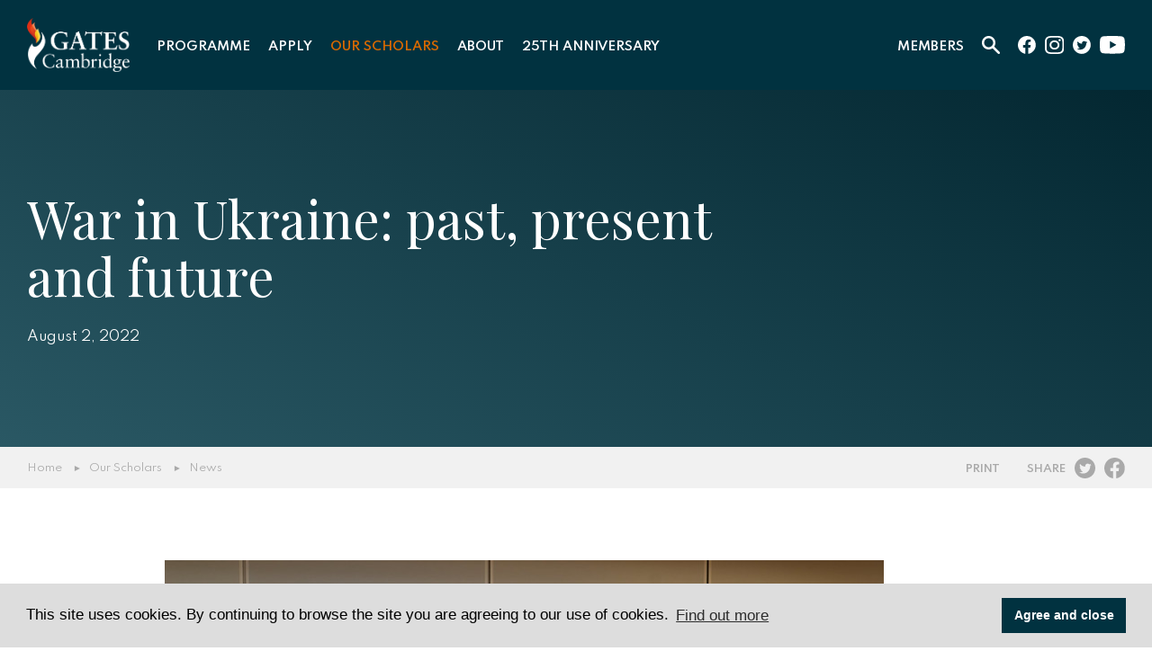

--- FILE ---
content_type: text/html; charset=UTF-8
request_url: https://www.gatescambridge.org/about/news/war-in-ukraine-past-present-and-future/
body_size: 14391
content:
<!DOCTYPE html>
<html lang="EN">

<head>

	<title>War in Ukraine: past, present and future - Gates Cambridge</title>

	<meta http-equiv="X-UA-Compatible" content="IE=edge" />
	<meta http-equiv="Content-Type" content="text/html; charset=utf-8" />
	<meta name="apple-mobile-web-app-title" content="Gates Cambridge">
	<meta name="viewport" content="width=device-width, initial-scale=1.0">
	<meta name="google-site-verification" content="fkOoKooiGXfkZ6Zylu_EEedxx9nwbyJPKVy7JbQaBok" />

	
		<!-- All in One SEO 4.9.3 - aioseo.com -->
	<meta name="robots" content="max-image-preview:large" />
	<link rel="canonical" href="https://www.gatescambridge.org/about/news/war-in-ukraine-past-present-and-future/" />
	<meta name="generator" content="All in One SEO (AIOSEO) 4.9.3" />
		<meta property="og:locale" content="en_US" />
		<meta property="og:site_name" content="Gates Cambridge -" />
		<meta property="og:type" content="article" />
		<meta property="og:title" content="War in Ukraine: past, present and future - Gates Cambridge" />
		<meta property="og:url" content="https://www.gatescambridge.org/about/news/war-in-ukraine-past-present-and-future/" />
		<meta property="article:published_time" content="2022-08-02T10:53:30+00:00" />
		<meta property="article:modified_time" content="2022-08-02T10:56:54+00:00" />
		<meta name="twitter:card" content="summary" />
		<meta name="twitter:title" content="War in Ukraine: past, present and future - Gates Cambridge" />
		<script type="application/ld+json" class="aioseo-schema">
			{"@context":"https:\/\/schema.org","@graph":[{"@type":"BreadcrumbList","@id":"https:\/\/www.gatescambridge.org\/about\/news\/war-in-ukraine-past-present-and-future\/#breadcrumblist","itemListElement":[{"@type":"ListItem","@id":"https:\/\/www.gatescambridge.org#listItem","position":1,"name":"Home","item":"https:\/\/www.gatescambridge.org","nextItem":{"@type":"ListItem","@id":"https:\/\/www.gatescambridge.org\/about\/news\/war-in-ukraine-past-present-and-future\/#listItem","name":"War in Ukraine: past, present and future"}},{"@type":"ListItem","@id":"https:\/\/www.gatescambridge.org\/about\/news\/war-in-ukraine-past-present-and-future\/#listItem","position":2,"name":"War in Ukraine: past, present and future","previousItem":{"@type":"ListItem","@id":"https:\/\/www.gatescambridge.org#listItem","name":"Home"}}]},{"@type":"Organization","@id":"https:\/\/www.gatescambridge.org\/#organization","name":"Gates Cambridge","url":"https:\/\/www.gatescambridge.org\/"},{"@type":"WebPage","@id":"https:\/\/www.gatescambridge.org\/about\/news\/war-in-ukraine-past-present-and-future\/#webpage","url":"https:\/\/www.gatescambridge.org\/about\/news\/war-in-ukraine-past-present-and-future\/","name":"War in Ukraine: past, present and future - Gates Cambridge","inLanguage":"en-US","isPartOf":{"@id":"https:\/\/www.gatescambridge.org\/#website"},"breadcrumb":{"@id":"https:\/\/www.gatescambridge.org\/about\/news\/war-in-ukraine-past-present-and-future\/#breadcrumblist"},"image":{"@type":"ImageObject","url":"https:\/\/www.gatescambridge.org\/wp-content\/uploads\/2022\/07\/52242359971_4b4e68ae62_c.jpg","@id":"https:\/\/www.gatescambridge.org\/about\/news\/war-in-ukraine-past-present-and-future\/#mainImage","width":799,"height":533},"primaryImageOfPage":{"@id":"https:\/\/www.gatescambridge.org\/about\/news\/war-in-ukraine-past-present-and-future\/#mainImage"},"datePublished":"2022-08-02T10:53:30+01:00","dateModified":"2022-08-02T10:56:54+01:00"},{"@type":"WebSite","@id":"https:\/\/www.gatescambridge.org\/#website","url":"https:\/\/www.gatescambridge.org\/","name":"Gates Cambridge","inLanguage":"en-US","publisher":{"@id":"https:\/\/www.gatescambridge.org\/#organization"}}]}
		</script>
		<!-- All in One SEO -->

<link rel='dns-prefetch' href='//maps.googleapis.com' />
<link rel='dns-prefetch' href='//www.googletagmanager.com' />
<link rel='dns-prefetch' href='//fonts.googleapis.com' />
<link rel="alternate" type="text/calendar" title="Gates Cambridge &raquo; iCal Feed" href="https://www.gatescambridge.org/events/?ical=1" />
<link rel="alternate" title="oEmbed (JSON)" type="application/json+oembed" href="https://www.gatescambridge.org/wp-json/oembed/1.0/embed?url=https%3A%2F%2Fwww.gatescambridge.org%2Fabout%2Fnews%2Fwar-in-ukraine-past-present-and-future%2F" />
<link rel="alternate" title="oEmbed (XML)" type="text/xml+oembed" href="https://www.gatescambridge.org/wp-json/oembed/1.0/embed?url=https%3A%2F%2Fwww.gatescambridge.org%2Fabout%2Fnews%2Fwar-in-ukraine-past-present-and-future%2F&#038;format=xml" />
<style id='wp-img-auto-sizes-contain-inline-css' type='text/css'>
img:is([sizes=auto i],[sizes^="auto," i]){contain-intrinsic-size:3000px 1500px}
/*# sourceURL=wp-img-auto-sizes-contain-inline-css */
</style>
<link rel='stylesheet' id='options_style-css' href='https://www.gatescambridge.org/wp-content/plugins/shorthand-connect/includes/../css/options.css?ver=1.3' type='text/css' media='all' />
<link rel='stylesheet' id='wp-block-library-css' href='https://www.gatescambridge.org/wp-includes/css/dist/block-library/style.min.css?ver=7f32f6eded037ee9649f25801129ae34' type='text/css' media='all' />
<style id='global-styles-inline-css' type='text/css'>
:root{--wp--preset--aspect-ratio--square: 1;--wp--preset--aspect-ratio--4-3: 4/3;--wp--preset--aspect-ratio--3-4: 3/4;--wp--preset--aspect-ratio--3-2: 3/2;--wp--preset--aspect-ratio--2-3: 2/3;--wp--preset--aspect-ratio--16-9: 16/9;--wp--preset--aspect-ratio--9-16: 9/16;--wp--preset--color--black: #000000;--wp--preset--color--cyan-bluish-gray: #abb8c3;--wp--preset--color--white: #ffffff;--wp--preset--color--pale-pink: #f78da7;--wp--preset--color--vivid-red: #cf2e2e;--wp--preset--color--luminous-vivid-orange: #ff6900;--wp--preset--color--luminous-vivid-amber: #fcb900;--wp--preset--color--light-green-cyan: #7bdcb5;--wp--preset--color--vivid-green-cyan: #00d084;--wp--preset--color--pale-cyan-blue: #8ed1fc;--wp--preset--color--vivid-cyan-blue: #0693e3;--wp--preset--color--vivid-purple: #9b51e0;--wp--preset--gradient--vivid-cyan-blue-to-vivid-purple: linear-gradient(135deg,rgb(6,147,227) 0%,rgb(155,81,224) 100%);--wp--preset--gradient--light-green-cyan-to-vivid-green-cyan: linear-gradient(135deg,rgb(122,220,180) 0%,rgb(0,208,130) 100%);--wp--preset--gradient--luminous-vivid-amber-to-luminous-vivid-orange: linear-gradient(135deg,rgb(252,185,0) 0%,rgb(255,105,0) 100%);--wp--preset--gradient--luminous-vivid-orange-to-vivid-red: linear-gradient(135deg,rgb(255,105,0) 0%,rgb(207,46,46) 100%);--wp--preset--gradient--very-light-gray-to-cyan-bluish-gray: linear-gradient(135deg,rgb(238,238,238) 0%,rgb(169,184,195) 100%);--wp--preset--gradient--cool-to-warm-spectrum: linear-gradient(135deg,rgb(74,234,220) 0%,rgb(151,120,209) 20%,rgb(207,42,186) 40%,rgb(238,44,130) 60%,rgb(251,105,98) 80%,rgb(254,248,76) 100%);--wp--preset--gradient--blush-light-purple: linear-gradient(135deg,rgb(255,206,236) 0%,rgb(152,150,240) 100%);--wp--preset--gradient--blush-bordeaux: linear-gradient(135deg,rgb(254,205,165) 0%,rgb(254,45,45) 50%,rgb(107,0,62) 100%);--wp--preset--gradient--luminous-dusk: linear-gradient(135deg,rgb(255,203,112) 0%,rgb(199,81,192) 50%,rgb(65,88,208) 100%);--wp--preset--gradient--pale-ocean: linear-gradient(135deg,rgb(255,245,203) 0%,rgb(182,227,212) 50%,rgb(51,167,181) 100%);--wp--preset--gradient--electric-grass: linear-gradient(135deg,rgb(202,248,128) 0%,rgb(113,206,126) 100%);--wp--preset--gradient--midnight: linear-gradient(135deg,rgb(2,3,129) 0%,rgb(40,116,252) 100%);--wp--preset--font-size--small: 13px;--wp--preset--font-size--medium: 20px;--wp--preset--font-size--large: 36px;--wp--preset--font-size--x-large: 42px;--wp--preset--spacing--20: 0.44rem;--wp--preset--spacing--30: 0.67rem;--wp--preset--spacing--40: 1rem;--wp--preset--spacing--50: 1.5rem;--wp--preset--spacing--60: 2.25rem;--wp--preset--spacing--70: 3.38rem;--wp--preset--spacing--80: 5.06rem;--wp--preset--shadow--natural: 6px 6px 9px rgba(0, 0, 0, 0.2);--wp--preset--shadow--deep: 12px 12px 50px rgba(0, 0, 0, 0.4);--wp--preset--shadow--sharp: 6px 6px 0px rgba(0, 0, 0, 0.2);--wp--preset--shadow--outlined: 6px 6px 0px -3px rgb(255, 255, 255), 6px 6px rgb(0, 0, 0);--wp--preset--shadow--crisp: 6px 6px 0px rgb(0, 0, 0);}:where(.is-layout-flex){gap: 0.5em;}:where(.is-layout-grid){gap: 0.5em;}body .is-layout-flex{display: flex;}.is-layout-flex{flex-wrap: wrap;align-items: center;}.is-layout-flex > :is(*, div){margin: 0;}body .is-layout-grid{display: grid;}.is-layout-grid > :is(*, div){margin: 0;}:where(.wp-block-columns.is-layout-flex){gap: 2em;}:where(.wp-block-columns.is-layout-grid){gap: 2em;}:where(.wp-block-post-template.is-layout-flex){gap: 1.25em;}:where(.wp-block-post-template.is-layout-grid){gap: 1.25em;}.has-black-color{color: var(--wp--preset--color--black) !important;}.has-cyan-bluish-gray-color{color: var(--wp--preset--color--cyan-bluish-gray) !important;}.has-white-color{color: var(--wp--preset--color--white) !important;}.has-pale-pink-color{color: var(--wp--preset--color--pale-pink) !important;}.has-vivid-red-color{color: var(--wp--preset--color--vivid-red) !important;}.has-luminous-vivid-orange-color{color: var(--wp--preset--color--luminous-vivid-orange) !important;}.has-luminous-vivid-amber-color{color: var(--wp--preset--color--luminous-vivid-amber) !important;}.has-light-green-cyan-color{color: var(--wp--preset--color--light-green-cyan) !important;}.has-vivid-green-cyan-color{color: var(--wp--preset--color--vivid-green-cyan) !important;}.has-pale-cyan-blue-color{color: var(--wp--preset--color--pale-cyan-blue) !important;}.has-vivid-cyan-blue-color{color: var(--wp--preset--color--vivid-cyan-blue) !important;}.has-vivid-purple-color{color: var(--wp--preset--color--vivid-purple) !important;}.has-black-background-color{background-color: var(--wp--preset--color--black) !important;}.has-cyan-bluish-gray-background-color{background-color: var(--wp--preset--color--cyan-bluish-gray) !important;}.has-white-background-color{background-color: var(--wp--preset--color--white) !important;}.has-pale-pink-background-color{background-color: var(--wp--preset--color--pale-pink) !important;}.has-vivid-red-background-color{background-color: var(--wp--preset--color--vivid-red) !important;}.has-luminous-vivid-orange-background-color{background-color: var(--wp--preset--color--luminous-vivid-orange) !important;}.has-luminous-vivid-amber-background-color{background-color: var(--wp--preset--color--luminous-vivid-amber) !important;}.has-light-green-cyan-background-color{background-color: var(--wp--preset--color--light-green-cyan) !important;}.has-vivid-green-cyan-background-color{background-color: var(--wp--preset--color--vivid-green-cyan) !important;}.has-pale-cyan-blue-background-color{background-color: var(--wp--preset--color--pale-cyan-blue) !important;}.has-vivid-cyan-blue-background-color{background-color: var(--wp--preset--color--vivid-cyan-blue) !important;}.has-vivid-purple-background-color{background-color: var(--wp--preset--color--vivid-purple) !important;}.has-black-border-color{border-color: var(--wp--preset--color--black) !important;}.has-cyan-bluish-gray-border-color{border-color: var(--wp--preset--color--cyan-bluish-gray) !important;}.has-white-border-color{border-color: var(--wp--preset--color--white) !important;}.has-pale-pink-border-color{border-color: var(--wp--preset--color--pale-pink) !important;}.has-vivid-red-border-color{border-color: var(--wp--preset--color--vivid-red) !important;}.has-luminous-vivid-orange-border-color{border-color: var(--wp--preset--color--luminous-vivid-orange) !important;}.has-luminous-vivid-amber-border-color{border-color: var(--wp--preset--color--luminous-vivid-amber) !important;}.has-light-green-cyan-border-color{border-color: var(--wp--preset--color--light-green-cyan) !important;}.has-vivid-green-cyan-border-color{border-color: var(--wp--preset--color--vivid-green-cyan) !important;}.has-pale-cyan-blue-border-color{border-color: var(--wp--preset--color--pale-cyan-blue) !important;}.has-vivid-cyan-blue-border-color{border-color: var(--wp--preset--color--vivid-cyan-blue) !important;}.has-vivid-purple-border-color{border-color: var(--wp--preset--color--vivid-purple) !important;}.has-vivid-cyan-blue-to-vivid-purple-gradient-background{background: var(--wp--preset--gradient--vivid-cyan-blue-to-vivid-purple) !important;}.has-light-green-cyan-to-vivid-green-cyan-gradient-background{background: var(--wp--preset--gradient--light-green-cyan-to-vivid-green-cyan) !important;}.has-luminous-vivid-amber-to-luminous-vivid-orange-gradient-background{background: var(--wp--preset--gradient--luminous-vivid-amber-to-luminous-vivid-orange) !important;}.has-luminous-vivid-orange-to-vivid-red-gradient-background{background: var(--wp--preset--gradient--luminous-vivid-orange-to-vivid-red) !important;}.has-very-light-gray-to-cyan-bluish-gray-gradient-background{background: var(--wp--preset--gradient--very-light-gray-to-cyan-bluish-gray) !important;}.has-cool-to-warm-spectrum-gradient-background{background: var(--wp--preset--gradient--cool-to-warm-spectrum) !important;}.has-blush-light-purple-gradient-background{background: var(--wp--preset--gradient--blush-light-purple) !important;}.has-blush-bordeaux-gradient-background{background: var(--wp--preset--gradient--blush-bordeaux) !important;}.has-luminous-dusk-gradient-background{background: var(--wp--preset--gradient--luminous-dusk) !important;}.has-pale-ocean-gradient-background{background: var(--wp--preset--gradient--pale-ocean) !important;}.has-electric-grass-gradient-background{background: var(--wp--preset--gradient--electric-grass) !important;}.has-midnight-gradient-background{background: var(--wp--preset--gradient--midnight) !important;}.has-small-font-size{font-size: var(--wp--preset--font-size--small) !important;}.has-medium-font-size{font-size: var(--wp--preset--font-size--medium) !important;}.has-large-font-size{font-size: var(--wp--preset--font-size--large) !important;}.has-x-large-font-size{font-size: var(--wp--preset--font-size--x-large) !important;}
/*# sourceURL=global-styles-inline-css */
</style>

<style id='classic-theme-styles-inline-css' type='text/css'>
/*! This file is auto-generated */
.wp-block-button__link{color:#fff;background-color:#32373c;border-radius:9999px;box-shadow:none;text-decoration:none;padding:calc(.667em + 2px) calc(1.333em + 2px);font-size:1.125em}.wp-block-file__button{background:#32373c;color:#fff;text-decoration:none}
/*# sourceURL=/wp-includes/css/classic-themes.min.css */
</style>
<link rel='stylesheet' id='video_popup_main_style-css' href='https://www.gatescambridge.org/wp-content/plugins/video-popup/assets/css/videoPopup.css?ver=2.0.3' type='text/css' media='all' />
<link rel='stylesheet' id='wordpress-file-upload-style-css' href='https://www.gatescambridge.org/wp-content/plugins/wp-file-upload/css/wordpress_file_upload_style.css?ver=7f32f6eded037ee9649f25801129ae34' type='text/css' media='all' />
<link rel='stylesheet' id='wordpress-file-upload-style-safe-css' href='https://www.gatescambridge.org/wp-content/plugins/wp-file-upload/css/wordpress_file_upload_style_safe.css?ver=7f32f6eded037ee9649f25801129ae34' type='text/css' media='all' />
<link rel='stylesheet' id='wordpress-file-upload-adminbar-style-css' href='https://www.gatescambridge.org/wp-content/plugins/wp-file-upload/css/wordpress_file_upload_adminbarstyle.css?ver=7f32f6eded037ee9649f25801129ae34' type='text/css' media='all' />
<link rel='stylesheet' id='jquery-ui-css-css' href='https://www.gatescambridge.org/wp-content/plugins/wp-file-upload/vendor/jquery/jquery-ui.min.css?ver=7f32f6eded037ee9649f25801129ae34' type='text/css' media='all' />
<link rel='stylesheet' id='jquery-ui-timepicker-addon-css-css' href='https://www.gatescambridge.org/wp-content/plugins/wp-file-upload/vendor/jquery/jquery-ui-timepicker-addon.min.css?ver=7f32f6eded037ee9649f25801129ae34' type='text/css' media='all' />
<link rel='stylesheet' id='cs-styles-css' href='https://www.gatescambridge.org/wp-content/themes/gatescambridge/static/min/css/styles.min.css?ver=1.0' type='text/css' media='all' />
<link rel='stylesheet' id='cs-fonts-css' href='//fonts.googleapis.com/css?family=Playfair+Display%7CSpartan%3A400%2C600&#038;display=swap&#038;ver=1.0' type='text/css' media='all' />
<script type="text/javascript" id="video_popup_main_modal-js-extra">
/* <![CDATA[ */
var theVideoPopupGeneralOptions = {"wrap_close":"false","no_cookie":"false","debug":"0"};
//# sourceURL=video_popup_main_modal-js-extra
/* ]]> */
</script>
<script type="text/javascript" src="https://www.gatescambridge.org/wp-content/plugins/video-popup/assets/js/videoPopup.js?ver=2.0.3" id="video_popup_main_modal-js"></script>
<script type="text/javascript" src="https://www.gatescambridge.org/wp-content/plugins/wp-file-upload/js/wordpress_file_upload_functions.js?ver=7f32f6eded037ee9649f25801129ae34" id="wordpress_file_upload_script-js"></script>
<script type="text/javascript" src="https://www.gatescambridge.org/wp-includes/js/jquery/jquery.min.js?ver=3.7.1" id="jquery-core-js"></script>
<script type="text/javascript" src="https://www.gatescambridge.org/wp-includes/js/jquery/jquery-migrate.min.js?ver=3.4.1" id="jquery-migrate-js"></script>
<script type="text/javascript" src="https://www.gatescambridge.org/wp-includes/js/jquery/ui/core.min.js?ver=1.13.3" id="jquery-ui-core-js"></script>
<script type="text/javascript" src="https://www.gatescambridge.org/wp-includes/js/jquery/ui/datepicker.min.js?ver=1.13.3" id="jquery-ui-datepicker-js"></script>
<script type="text/javascript" id="jquery-ui-datepicker-js-after">
/* <![CDATA[ */
jQuery(function(jQuery){jQuery.datepicker.setDefaults({"closeText":"Close","currentText":"Today","monthNames":["January","February","March","April","May","June","July","August","September","October","November","December"],"monthNamesShort":["Jan","Feb","Mar","Apr","May","Jun","Jul","Aug","Sep","Oct","Nov","Dec"],"nextText":"Next","prevText":"Previous","dayNames":["Sunday","Monday","Tuesday","Wednesday","Thursday","Friday","Saturday"],"dayNamesShort":["Sun","Mon","Tue","Wed","Thu","Fri","Sat"],"dayNamesMin":["S","M","T","W","T","F","S"],"dateFormat":"MM d, yy","firstDay":1,"isRTL":false});});
//# sourceURL=jquery-ui-datepicker-js-after
/* ]]> */
</script>
<script type="text/javascript" src="https://www.gatescambridge.org/wp-content/plugins/wp-file-upload/vendor/jquery/jquery-ui-timepicker-addon.min.js?ver=7f32f6eded037ee9649f25801129ae34" id="jquery-ui-timepicker-addon-js-js"></script>

<!-- Google tag (gtag.js) snippet added by Site Kit -->
<!-- Google Analytics snippet added by Site Kit -->
<script type="text/javascript" src="https://www.googletagmanager.com/gtag/js?id=GT-NB9ZG2GR" id="google_gtagjs-js" async></script>
<script type="text/javascript" id="google_gtagjs-js-after">
/* <![CDATA[ */
window.dataLayer = window.dataLayer || [];function gtag(){dataLayer.push(arguments);}
gtag("set","linker",{"domains":["www.gatescambridge.org"]});
gtag("js", new Date());
gtag("set", "developer_id.dZTNiMT", true);
gtag("config", "GT-NB9ZG2GR");
 window._googlesitekit = window._googlesitekit || {}; window._googlesitekit.throttledEvents = []; window._googlesitekit.gtagEvent = (name, data) => { var key = JSON.stringify( { name, data } ); if ( !! window._googlesitekit.throttledEvents[ key ] ) { return; } window._googlesitekit.throttledEvents[ key ] = true; setTimeout( () => { delete window._googlesitekit.throttledEvents[ key ]; }, 5 ); gtag( "event", name, { ...data, event_source: "site-kit" } ); }; 
//# sourceURL=google_gtagjs-js-after
/* ]]> */
</script>
<link rel="https://api.w.org/" href="https://www.gatescambridge.org/wp-json/" /><meta name="generator" content="Site Kit by Google 1.171.0" /><meta name="tec-api-version" content="v1"><meta name="tec-api-origin" content="https://www.gatescambridge.org"><link rel="alternate" href="https://www.gatescambridge.org/wp-json/tribe/events/v1/" />		<!-- Facebook Open Graph -->
		<meta property="og:locale" content="en_US" />
		<meta property="og:type" content="article" />
		<meta property="og:title" content="War in Ukraine: past, present and future | Gates Cambridge" />
		<meta property="og:description" content="Three Gates Cambridge Alumni discussed the war in Ukraine at the recent Gates Cambridge Alumni Weekend." />
		<meta property="og:url" content="https://www.gatescambridge.org/about/news/war-in-ukraine-past-present-and-future/" />
		<meta property="og:site_name" content="Gates Cambridge" />
		<meta property="og:image" content="https://www.gatescambridge.org/wp-content/uploads/2022/07/52242359971_4b4e68ae62_c.jpg" />

		<!-- Twitter Card -->
		<meta name="twitter:card" content="summary_large_image" />
		<meta name="twitter:site" content="@Gates_Cambridge" />
		<meta name="twitter:creator" value="@Gates_Cambridge" />
		<meta name="twitter:url" content="https://www.gatescambridge.org/about/news/war-in-ukraine-past-present-and-future/" />
		<meta name="twitter:title" content="War in Ukraine: past, present and future" />
		<meta name="twitter:description" content="Three Gates Cambridge Alumni discussed the war in Ukraine at the recent Gates Cambridge Alumni Weekend." />
		<meta name="twitter:image" content="https://www.gatescambridge.org/wp-content/uploads/2022/07/52242359971_4b4e68ae62_c.jpg" />
		<meta name="google-site-verification" content="4LwPn2vYrGQ8u2-SgvaBW4K9_PFkcg1sRoAPONSIbuo">		<style type="text/css" id="wp-custom-css">
			/* Force date label to show on mobile */
.post-meta label,
.entry-meta label,
label {
    display: inline !important;
    visibility: visible !important;
    opacity: 1 !important;
}		</style>
		
	<link rel="shortcut icon" href="https://www.gatescambridge.org/wp-content/themes/gatescambridge/static/min/img/favicon.png" />

   <!-- Cookie Message (https://cookieconsent.insites.com/download/) -->
    <link rel="stylesheet" type="text/css" href="//cdnjs.cloudflare.com/ajax/libs/cookieconsent2/3.1.0/cookieconsent.min.css" />
    <script src="//cdnjs.cloudflare.com/ajax/libs/cookieconsent2/3.1.0/cookieconsent.min.js"></script>
    <script>
    window.addEventListener("load", function(){
    window.cookieconsent.initialise({
      "palette": {
        "popup": {
          "background": "#dddddd",
          "text": "#000000"
        },
        "button": {
          "background": "#013240",
          "text": "#ffffff"
        }
      },
      "content": {
        "message": "This site uses cookies. By continuing to browse the site you are agreeing to our use of cookies.",
        "dismiss": "Agree and close",
        "link": "Find out more",
        "href": "/privacy-cookies/"
      }
    })});
    </script>
    <!-- End Cookie Message (https://cookieconsent.insites.com/download/) -->


			<!-- Global site tag (gtag.js) - Google Analytics -->
		<script async src="https://www.googletagmanager.com/gtag/js?id=UA-18058175-1"></script>
		<script>
		  window.dataLayer = window.dataLayer || [];
		  function gtag(){dataLayer.push(arguments);}
		  gtag('js', new Date());

		  gtag('config', 'UA-18058175-1');
		</script>
	
<body class="wp-singular news-template-default single single-news postid-5316 wp-theme-gatescambridge tribe-no-js">

<div class="site">

	<section class="header">
		<div class="header-inner">
			<div class="header-logo">
				<a href="/"><img src="https://www.gatescambridge.org/wp-content/uploads/2023/08/GC-logo-positive_font_update_WHITE_OUT.png" alt="Gates Cambridge"></a>
			</div>
			<div class="header-navigation">
				<ul id="primary" class="header-dropdowns"><li id="menu-item-13" class="menu-item menu-item-type-post_type menu-item-object-page menu-item-has-children menu-item-13"><a href="https://www.gatescambridge.org/programme/">Programme</a>
<ul class="sub-menu">
	<li id="menu-item-20" class="menu-item menu-item-type-post_type menu-item-object-page menu-item-20"><a href="https://www.gatescambridge.org/programme/the-scholarship/">The scholarship</a></li>
	<li id="menu-item-21" class="menu-item menu-item-type-post_type menu-item-object-page menu-item-21"><a href="https://www.gatescambridge.org/programme/the-experience/">The experience</a></li>
	<li id="menu-item-22" class="menu-item menu-item-type-post_type menu-item-object-page menu-item-22"><a href="https://www.gatescambridge.org/programme/the-university/">The University</a></li>
</ul>
</li>
<li id="menu-item-14" class="menu-item menu-item-type-post_type menu-item-object-page menu-item-has-children menu-item-14"><a href="https://www.gatescambridge.org/apply/">Apply</a>
<ul class="sub-menu">
	<li id="menu-item-28" class="menu-item menu-item-type-post_type menu-item-object-page menu-item-28"><a href="https://www.gatescambridge.org/apply/eligibility/">Eligibility</a></li>
	<li id="menu-item-29" class="menu-item menu-item-type-post_type menu-item-object-page menu-item-29"><a href="https://www.gatescambridge.org/apply/criteria/">Criteria</a></li>
	<li id="menu-item-30" class="menu-item menu-item-type-post_type menu-item-object-page menu-item-30"><a href="https://www.gatescambridge.org/apply/timeline/">Timeline</a></li>
	<li id="menu-item-31" class="menu-item menu-item-type-post_type menu-item-object-page menu-item-31"><a href="https://www.gatescambridge.org/apply/how-to-apply/">How to apply</a></li>
	<li id="menu-item-32" class="menu-item menu-item-type-post_type menu-item-object-page menu-item-32"><a href="https://www.gatescambridge.org/apply/how-we-select/">How we select</a></li>
	<li id="menu-item-7748" class="menu-item menu-item-type-post_type menu-item-object-page menu-item-7748"><a href="https://www.gatescambridge.org/apply/frequently-asked-questions/">Frequently Asked Questions</a></li>
</ul>
</li>
<li id="menu-item-15" class="menu-item menu-item-type-post_type menu-item-object-page menu-item-has-children menu-item-15 current-page-ancestor current-menu-ancestor current-menu-parent current-page-parent current_page_parent current_page_ancestor"><a href="https://www.gatescambridge.org/our-scholars/">Our Scholars</a>
<ul class="sub-menu">
	<li id="menu-item-39" class="menu-item menu-item-type-post_type menu-item-object-page menu-item-39"><a href="https://www.gatescambridge.org/our-scholars/directory/">Directory</a></li>
	<li id="menu-item-40" class="menu-item menu-item-type-post_type menu-item-object-page menu-item-40 current-menu-item"><a href="https://www.gatescambridge.org/our-scholars/news/">News</a></li>
	<li id="menu-item-41" class="menu-item menu-item-type-post_type menu-item-object-page menu-item-41"><a href="https://www.gatescambridge.org/our-scholars/films/">Films</a></li>
	<li id="menu-item-42" class="menu-item menu-item-type-post_type menu-item-object-page menu-item-42"><a href="https://www.gatescambridge.org/our-scholars/magazines/">Magazines</a></li>
</ul>
</li>
<li id="menu-item-16" class="menu-item menu-item-type-post_type menu-item-object-page menu-item-has-children menu-item-16"><a href="https://www.gatescambridge.org/about/">About</a>
<ul class="sub-menu">
	<li id="menu-item-54" class="menu-item menu-item-type-post_type menu-item-object-page menu-item-54"><a href="https://www.gatescambridge.org/about/the-trust/">The Trust</a></li>
	<li id="menu-item-58" class="menu-item menu-item-type-post_type menu-item-object-page menu-item-58"><a href="https://www.gatescambridge.org/about/people/">People</a></li>
	<li id="menu-item-60" class="menu-item menu-item-type-post_type menu-item-object-page menu-item-60"><a href="https://www.gatescambridge.org/about/contact/">Contact</a></li>
	<li id="menu-item-7894" class="menu-item menu-item-type-post_type menu-item-object-page menu-item-7894"><a href="https://www.gatescambridge.org/about/our-values/">Our values</a></li>
</ul>
</li>
<li id="menu-item-6738" class="menu-item menu-item-type-post_type menu-item-object-page menu-item-has-children menu-item-6738"><a href="https://www.gatescambridge.org/25th/">25th Anniversary</a>
<ul class="sub-menu">
	<li id="menu-item-6966" class="menu-item menu-item-type-post_type menu-item-object-page menu-item-6966"><a href="https://www.gatescambridge.org/25th/gates-cambridge-25th-anniversary-an-overview/">Gates Cambridge 25th anniversary overview</a></li>
	<li id="menu-item-6969" class="menu-item menu-item-type-post_type menu-item-object-page menu-item-6969"><a href="https://www.gatescambridge.org/25th/impact-prize-2025/">The Impact Prize 2025</a></li>
</ul>
</li>
</ul>			</div>
			<div class="header-links">
				<div class="header-members">
					<ul class="header-dropdowns">
						<li class="menu-item-has-children">
							<a href="#">Members</a>
							<ul>
								<li><a href="/current-scholars">Current Scholars</a></li>
								<li><a href="/alumni">Alumni</a></li>
							</ul>
						</li>
					</ul>
				</div>
				<div class="header-search">
					<ul class="header-dropdowns">
						<li class="menu-item-has-children">
							<a href="#"><img src="https://www.gatescambridge.org/wp-content/themes/gatescambridge/static/min/img/search.svg" alt="Site Search"></a>
							<ul>
								<li>
									<form role="search" method="get" id="searchform" class="searchform" action="/">
										<div class="searchform-wrapper">
											<div><input type="text" value="" name="s" id="s" placeholder="Site Search" autocomplete="off"></div>
											<div><button>Search</button></div>
										</div>
									</form>
								</li>
							</ul>
						</li>
					</ul>
				</div>
				<ul class="header-social">
					<li><a href="https://www.facebook.com/gatescambridge" target="_blank"><img src="https://www.gatescambridge.org/wp-content/themes/gatescambridge/static/min/img/social/facebook.svg" alt="facebook"></a></li>					<li><a href="https://www.instagram.com/gatescambridge.scholars/" target="_blank"><img src="https://www.gatescambridge.org/wp-content/themes/gatescambridge/static/min/img/social/instagram.svg" alt="Instagram"></a></li>					<li><a href="https://twitter.com/Gates_Cambridge" target="_blank"><img src="https://www.gatescambridge.org/wp-content/themes/gatescambridge/static/min/img/social/twitter.svg" alt="Twitter"></a></li>					<li><a href="https://www.youtube.com/user/GatesCambridge" target="_blank"><img src="https://www.gatescambridge.org/wp-content/themes/gatescambridge/static/min/img/social/youtube.svg" alt="YouTube"></a></li>				</ul>
			</div>
			<div class="header-mobile">
				<div class="dropdowntrigger js-dropdowntrigger">
					<div class="header-search">
						<ul class="header-dropdowns">
							<li class="menu-item-has-children">
								<a href="#"><img src="https://www.gatescambridge.org/wp-content/themes/gatescambridge/static/min/img/search.svg" alt="Site Search"></a>
							</li>
						</ul>
					</div>
					<div class="dropdowntrigger-inner">
						<span></span>
						<span></span>
						<span></span>
					</div>
				</div>
			</div>
		</div>
	</section>
	<section class="mobile-search">
		<form role="search" method="get" id="searchform" class="searchform" action="/">
			<div class="searchform-wrapper">
				<div><input type="text" value="" name="s" id="s" placeholder="Site Search" autocomplete="off"></div>
				<div><button>Search</button></div>
			</div>
		</form>
	</section>

	
		
<section class="hero hero--noimage " >
	<div class="hero-inner">
		<div class="hero-content">
			<h1>War in Ukraine: past, present and future</h1>
						<ul><li>August 2, 2022</li></ul>								</div>
	</div>
	</section>



<section class="pagetools">
	<div class="pagetools-inner">
		<div class="pagetools-wrapper">
			<div class="pagetools-breadcrumb">
				<ul><li><a href="/">Home</a></li><li><a href="https://www.gatescambridge.org/our-scholars/">Our Scholars</a></li><li><a href="https://www.gatescambridge.org/our-scholars/news/">News</a></li></ul>			</div>
			<div class="pagetools-tools">
				<ul>
					<li><a href="javascript: print();">Print</a></li>
					<li>Share</li>
					<li class="pagetools-toolsicon"><a href="https://twitter.com/intent/tweet?url=https://www.gatescambridge.org/about/news/war-in-ukraine-past-present-and-future/&text=War in Ukraine: past, present and future"><img src="https://www.gatescambridge.org/wp-content/themes/gatescambridge/static/min/img/social/twitter-black.svg" alt="Twitter"></a></li>
					<li class="pagetools-toolsicon"><a href="https://www.facebook.com/sharer/sharer.php?u=https://www.gatescambridge.org/about/news/war-in-ukraine-past-present-and-future/"><img src="https://www.gatescambridge.org/wp-content/themes/gatescambridge/static/min/img/social/facebook-black.svg" alt="Facebook"></a></li>
				</ul>
			</div>
		</div>
	</div>
</section>

		<article class="pagebuilder">
			<section class="contentBlock contentBlock--thin section--white">
				<div class="contentBlock-inner">
					<div class="contentBlock-content contentArea">

													<figure>
								<img src="https://www.gatescambridge.org/wp-content/uploads/2022/07/52242359971_4b4e68ae62_c.jpg" alt="War in Ukraine: past, present and future">
															</figure>
						
													<h3>Three Gates Cambridge Alumni discussed the war in Ukraine at the recent Gates Cambridge Alumni Weekend.</h3>
												
						
						<!DOCTYPE html PUBLIC "-//W3C//DTD HTML 4.0 Transitional//EN" "http://www.w3.org/TR/REC-html40/loose.dtd">
<html><body><p>Could the war against Ukraine have been predicted? What is the situation now and will President Putin ever face international justice?</p>
<p>These were some of the questions discussed by a panel of three Gates Cambridge Alumni at this year&rsquo;s recent Gates Alumni Weekend which was attended by 32 alumni and 12 scholars from 19 countries.</p>
<p>The discussion on the war in Ukraine was led by <a href="https://www.gatescambridge.org/biography/6455/">Darja Irdam</a> [2011], Director of Membership, Europe, for the Gates Cambridge Alumni Association.</p>
<p><strong>The past</strong></p>
<p><span style="font-weight: 400;">The panellists agreed that there were elements of the aggression against Ukraine that were predictable in hindsight. They said </span><span style="font-weight: 400;">President Putin had invaded other neighbouring countries, including Georgia, Chechnya and Ukraine itself in 2014 (the illegal annexation of Crimea and invasion of Donetsk and Luhansk regions), had supported repressive action in Belarus and Kazakhstan and had made no secret of his imperialistic intentions. However, the extent of his ambitions &ndash; to take over a whole country &ndash; had still come as a surprise.</span></p>
<p><span style="font-weight: 400;"><a href="https://www.gatescambridge.org/biography/9552/">Georgiana Epure</a> [2016</span><span style="font-weight: 400;">], a legal associate at an international human rights organisation, said there was a collective failure by the West to show Russia that it would face severe consequences if it invaded Ukraine. <a href="https://www.gatescambridge.org/biography/6346/">Anastasiia Kamenska</a> [2010</span><span style="font-weight: 400;">], director of the Corporate Strategy in a healthcare company, added that, instead, Russia had &ldquo;tested the system&rdquo; in 2014 and decided that it could &lsquo;get away&rsquo; with a full-scale invasion. Epure added that the framing of the war as Russia versus the West was damaging and made it more difficult for other BRICs countries to condemn Russia. Instead, she said, it should be framed as a war against the international rules-based order, which Russia is evidently trying to overturn.</span></p>
<p><span style="font-weight: 400;">Kamenska said countries that had signed the Budapest Memorandum on Security Assurances in 1994, including Russia itself and the UK, had pledged to respect Ukraine&rsquo;s national borders, but signatories had taken no steps to honour that agreement in 2014 and did so to a limited extent only in 2022. She said the invasion was in large part designed to divert internal focus away from Russia&rsquo;s economic and social failures at home. </span><span style="font-weight: 400;"><br>
</span></p>
<p><span style="font-weight: 400;"><a href="https://www.gatescambridge.org/biography/6606/">Vsevolod Kachanov</a> [2013</span><span style="font-weight: 400;">], an actuarial consultant at a multinational insurance advisory organisation, agreed, saying Putin had chosen a convenient scapegoat &ndash; the West. Blaming NATO expansion was hypocritical since Putin prior to 2014 publicly committed to not annexing Crimea. Epure added that NATO is a defence organisation and post-Soviet states&nbsp; were asking to join and have security guarantees because of Russia&rsquo;s aggressive actions. Finland and Sweden had recently applied to join NATO too. If Russia&rsquo;s aim was to deter NATO, and the EU, from coming closer to its borders, it had, evidently, failed, she said.</span></p>
<p><span style="font-weight: 400;">The panellists also spoke about Putin&rsquo;s use of propaganda, about Putin&rsquo;s appeal in Russia to painful memories of the Second World War and historic fears of Nazism and apparent cultural Russian preferences for strong alpha male leaders. Additionally, the panellists discussed the gendered nature of war &ndash; the fact Ukrainian men had to stay to fight, but women were not safe either, risking trafficking while being internally and internationally displaced &ndash; as well as the EU&rsquo;s unprecedented mobilisation for refugees. Kachanov shared that some members of his family had sought asylum in France and were provided welcome support including free housing, healthcare and economic assistance.</span></p>
<p><strong>The present</strong></p>
<p><span style="font-weight: 400;">Kachanov spoke about his home city of Kharkiv and the impact of daily shelling. Only half the population stayed in Kharkiv, he said, and nowhere in Ukraine is safe as the Russian army regularly targets civilian objects, falsely claiming they are exclusively targeting military objects as well as commiting atrocities across Ukraine &ndash; for instance, in Bucha. Speakers discussed the constant anxiety and yet the resilience of the Ukrainian people to keep going. Kachanov said Putin was betting on Western disunity amid the worsening cost of living crisis. He added that Putin had no face-saving way out of the war and it looked likely that there would be an ongoing war of attrition with the possibility of a dramatic mistake being made on either side in the coming months.</span></p>
<p><strong>The future</strong></p>
<p><span style="font-weight: 400;">Asked if Putin will ever face justice, Epure said international justice was slow but &ldquo;patient&rdquo; and outlined the different legal avenues being pursued against Russia and its leaders. &ldquo;There is no doubt Putin is a war criminal,&rdquo; she said.&nbsp;</span></p>
<p><span style="font-weight: 400;">Questions to the panel included how to support Ukraine more &ndash; Kamenska said one key way was to attend demonstrations for Ukraine as this puts pressure on home governments to do more &ndash; and why the Global South is not condemning Russia. Epure blamed economic interests, the potential for economic opportunities as a result of Western sanctions and a perception of Western double standards on human rights abuses.</span></p>
</body></html>
					</div>
				</div>
			</section>
		</article>

		<section class="latestnews section--white">
			<div class="latestnews-inner">
				<div class="sectionheader">
					<div class="sectionheader-title">
						<h2>Latest News</h2>
					</div>
					<div class="sectionheader-button">
						<a href="https://www.gatescambridge.org/our-scholars/news/">All News</a>
					</div>
				</div>

									<div class="latestnews-listings">
													<div class="latestnews-listing">
								
<div class="latestnews-item">
	<div class="latestnews-image">
		<a href="https://www.gatescambridge.org/about/news/new-book-charts-writers-role-in-thwarting-scottish-independence/">
							<img src="https://www.gatescambridge.org/wp-content/uploads/2026/02/Marc_Mierowsky.2e16d0ba.fill-770x500-1-390x250.jpg" alt="New book charts writer&#8217;s role in thwarting Scottish independence">
					</a>
	</div>
	<div class="latestnews-content">
		<label>February 3, 2026</label>
		<h3><a href="https://www.gatescambridge.org/about/news/new-book-charts-writers-role-in-thwarting-scottish-independence/">New book charts writer&#8217;s role in thwarting Scottish independence</a></h3>
		<p>Gates Cambridge Scholar&nbsp;Marc Mierowsky&rsquo;s new book on how writer Daniel Defoe and his fellow spies worked to end Scottish independence in the early 18th century is out later this month. [&hellip;]</p>
	</div>
</div>
							</div>
													<div class="latestnews-listing">
								
<div class="latestnews-item">
	<div class="latestnews-image">
		<a href="https://www.gatescambridge.org/about/news/finding-new-ways-to-discuss-the-big-questions/">
							<img src="https://www.gatescambridge.org/wp-content/uploads/2026/01/in-front-of-glacier-on-Mt-Yulong-in-Lijiang-Yunnan-SW-China-390x250.jpg" alt="Finding new ways to discuss the big questions">
					</a>
	</div>
	<div class="latestnews-content">
		<label>February 2, 2026</label>
		<h3><a href="https://www.gatescambridge.org/about/news/finding-new-ways-to-discuss-the-big-questions/">Finding new ways to discuss the big questions</a></h3>
		<p>Yu Huang&rsquo;s PhD in Earth Sciences investigates the ancient historical roots of methane rise and its contribution to climate change. She brings a wealth of different perspectives to her studies, [&hellip;]</p>
	</div>
</div>
							</div>
													<div class="latestnews-listing">
								
<div class="latestnews-item">
	<div class="latestnews-image">
		<a href="https://www.gatescambridge.org/about/news/new-series-explores-complex-leadership-questions/">
							<img src="https://www.gatescambridge.org/wp-content/uploads/2025/10/Youtube-SCREEN-size-version-1-9-1-390x250.jpg" alt="New series explores complex leadership questions">
					</a>
	</div>
	<div class="latestnews-content">
		<label>January 27, 2026</label>
		<h3><a href="https://www.gatescambridge.org/about/news/new-series-explores-complex-leadership-questions/">New series explores complex leadership questions</a></h3>
		<p>Two Gates Cambridge Scholars debate how to lead ethically in unethical times in the first episode of the third series of the Gates Cambridge podcast, So, now what? &ndash; out [&hellip;]</p>
	</div>
</div>
							</div>
													<div class="latestnews-listing">
								
<div class="latestnews-item">
	<div class="latestnews-image">
		<a href="https://www.gatescambridge.org/about/news/scholar-receives-global-innovation-fellowship/">
							<img src="https://www.gatescambridge.org/wp-content/uploads/2026/01/rsz_photo-2026-01-18-19-24-57-390x250.jpg" alt="Scholar receives Global Innovation Fellowship">
					</a>
	</div>
	<div class="latestnews-content">
		<label>January 26, 2026</label>
		<h3><a href="https://www.gatescambridge.org/about/news/scholar-receives-global-innovation-fellowship/">Scholar receives Global Innovation Fellowship</a></h3>
		<p>Interdisciplinary social scientist Mona Jebril has been awarded a British Academy Global Innovation Fellowship which will see her spending a year working at the Carnegie Endowment for International Peace think [&hellip;]</p>
	</div>
</div>
							</div>
											</div>
				
				<div class="latestnews-footer">
					<a href="https://www.gatescambridge.org/our-scholars/news/">All News</a>
				</div>

			</div>
		</section>

	

		<div class="footer">
			<div class="footer-inner">
				<div class="footer-content">

					<div class="footer-logo">
						<p><a href="https://www.cam.ac.uk/" target="_blank"><img src="https://www.gatescambridge.org/wp-content/themes/gatescambridge/static/min/img/university-of-cambridge.svg" alt="University of Cambridge"></a></p>
					</div>

					<div class="footer-columns">
												<div class="footer-column">
							<h6><a href="https://www.gatescambridge.org/programme/">Programme</a></h6>
							<ul>
																	<li><a href="https://www.gatescambridge.org/programme/the-scholarship/">The scholarship</a></li>
																	<li><a href="https://www.gatescambridge.org/programme/the-experience/">The experience</a></li>
																	<li><a href="https://www.gatescambridge.org/programme/the-university/">The University</a></li>
															</ul>
						</div>
											<div class="footer-column">
							<h6><a href="https://www.gatescambridge.org/apply/">Apply</a></h6>
							<ul>
																	<li><a href="https://www.gatescambridge.org/apply/eligibility/">Eligibility</a></li>
																	<li><a href="https://www.gatescambridge.org/apply/criteria/">Criteria</a></li>
																	<li><a href="https://www.gatescambridge.org/apply/timeline/">Timeline</a></li>
																	<li><a href="https://www.gatescambridge.org/apply/how-to-apply/">How to apply</a></li>
																	<li><a href="https://www.gatescambridge.org/apply/how-we-select/">How we select</a></li>
																	<li><a href="https://www.gatescambridge.org/apply/frequently-asked-questions/">Frequently Asked Questions</a></li>
															</ul>
						</div>
											<div class="footer-column">
							<h6><a href="https://www.gatescambridge.org/our-scholars/">Our Scholars</a></h6>
							<ul>
																	<li><a href="https://www.gatescambridge.org/our-scholars/yearbooks/">Yearbooks</a></li>
																	<li><a href="https://www.gatescambridge.org/our-scholars/directory/">Directory</a></li>
																	<li><a href="https://www.gatescambridge.org/our-scholars/news/">News</a></li>
																	<li><a href="https://www.gatescambridge.org/our-scholars/films/">Films and other media</a></li>
																	<li><a href="https://www.gatescambridge.org/our-scholars/magazines/">Publications</a></li>
															</ul>
						</div>
											<div class="footer-column">
							<h6><a href="https://www.gatescambridge.org/about/">About</a></h6>
							<ul>
																	<li><a href="https://www.gatescambridge.org/about/the-trust/">The Trust</a></li>
																	<li><a href="https://www.gatescambridge.org/about/people/">People</a></li>
																	<li><a href="https://www.gatescambridge.org/about/contact/">Contact</a></li>
																	<li><a href="https://www.gatescambridge.org/about/our-values/">Our values</a></li>
															</ul>
						</div>
										</div>

					<div class="footer-copyright">
						<p>&copy; 2026 Gates Cambridge Trust</p>
						<p>
							 
							 
							 
						</p>
					</div>

					<ul id="legal" class="footer-legal"><li id="menu-item-8" class="menu-item menu-item-type-post_type menu-item-object-page menu-item-privacy-policy menu-item-8"><a rel="privacy-policy" href="https://www.gatescambridge.org/privacy-cookies/">Privacy and cookies</a></li>
<li id="menu-item-248" class="menu-item menu-item-type-post_type menu-item-object-page menu-item-248"><a href="https://www.gatescambridge.org/data-protection/">Data Protection</a></li>
<li id="menu-item-4698" class="menu-item menu-item-type-custom menu-item-object-custom menu-item-4698"><a href="https://www.governanceandcompliance.admin.cam.ac.uk/governance-and-strategy/anti-slavery-and-anti-trafficking">Modern Slavery Statement</a></li>
<li id="menu-item-249" class="menu-item menu-item-type-post_type menu-item-object-page menu-item-249"><a href="https://www.gatescambridge.org/disclaimer/">Disclaimer</a></li>
<li id="menu-item-95" class="menu-item menu-item-type-custom menu-item-object-custom menu-item-95"><a href="https://www.chameleonstudios.co.uk">Web Design by Chameleon Studios</a></li>
</ul>
				</div>
			</div>
		</div>
	</div>

	
<div class="mobilenavigation-underlay"></div>
<nav class="mobilenavigation">
	<ul id="primary" class="mobilenavigation-list"><li class="menu-item menu-item-type-post_type menu-item-object-page menu-item-has-children menu-item-13"><a href="https://www.gatescambridge.org/programme/">Programme</a>
<ul class="sub-menu">
	<li class="menu-item menu-item-type-post_type menu-item-object-page menu-item-20"><a href="https://www.gatescambridge.org/programme/the-scholarship/">The scholarship</a></li>
	<li class="menu-item menu-item-type-post_type menu-item-object-page menu-item-21"><a href="https://www.gatescambridge.org/programme/the-experience/">The experience</a></li>
	<li class="menu-item menu-item-type-post_type menu-item-object-page menu-item-22"><a href="https://www.gatescambridge.org/programme/the-university/">The University</a></li>
</ul>
</li>
<li class="menu-item menu-item-type-post_type menu-item-object-page menu-item-has-children menu-item-14"><a href="https://www.gatescambridge.org/apply/">Apply</a>
<ul class="sub-menu">
	<li class="menu-item menu-item-type-post_type menu-item-object-page menu-item-28"><a href="https://www.gatescambridge.org/apply/eligibility/">Eligibility</a></li>
	<li class="menu-item menu-item-type-post_type menu-item-object-page menu-item-29"><a href="https://www.gatescambridge.org/apply/criteria/">Criteria</a></li>
	<li class="menu-item menu-item-type-post_type menu-item-object-page menu-item-30"><a href="https://www.gatescambridge.org/apply/timeline/">Timeline</a></li>
	<li class="menu-item menu-item-type-post_type menu-item-object-page menu-item-31"><a href="https://www.gatescambridge.org/apply/how-to-apply/">How to apply</a></li>
	<li class="menu-item menu-item-type-post_type menu-item-object-page menu-item-32"><a href="https://www.gatescambridge.org/apply/how-we-select/">How we select</a></li>
	<li class="menu-item menu-item-type-post_type menu-item-object-page menu-item-7748"><a href="https://www.gatescambridge.org/apply/frequently-asked-questions/">Frequently Asked Questions</a></li>
</ul>
</li>
<li class="menu-item menu-item-type-post_type menu-item-object-page menu-item-has-children menu-item-15 current-page-ancestor current-menu-ancestor current-menu-parent current-page-parent current_page_parent current_page_ancestor"><a href="https://www.gatescambridge.org/our-scholars/">Our Scholars</a>
<ul class="sub-menu">
	<li class="menu-item menu-item-type-post_type menu-item-object-page menu-item-39"><a href="https://www.gatescambridge.org/our-scholars/directory/">Directory</a></li>
	<li class="menu-item menu-item-type-post_type menu-item-object-page menu-item-40 current-menu-item"><a href="https://www.gatescambridge.org/our-scholars/news/">News</a></li>
	<li class="menu-item menu-item-type-post_type menu-item-object-page menu-item-41"><a href="https://www.gatescambridge.org/our-scholars/films/">Films</a></li>
	<li class="menu-item menu-item-type-post_type menu-item-object-page menu-item-42"><a href="https://www.gatescambridge.org/our-scholars/magazines/">Magazines</a></li>
</ul>
</li>
<li class="menu-item menu-item-type-post_type menu-item-object-page menu-item-has-children menu-item-16"><a href="https://www.gatescambridge.org/about/">About</a>
<ul class="sub-menu">
	<li class="menu-item menu-item-type-post_type menu-item-object-page menu-item-54"><a href="https://www.gatescambridge.org/about/the-trust/">The Trust</a></li>
	<li class="menu-item menu-item-type-post_type menu-item-object-page menu-item-58"><a href="https://www.gatescambridge.org/about/people/">People</a></li>
	<li class="menu-item menu-item-type-post_type menu-item-object-page menu-item-60"><a href="https://www.gatescambridge.org/about/contact/">Contact</a></li>
	<li class="menu-item menu-item-type-post_type menu-item-object-page menu-item-7894"><a href="https://www.gatescambridge.org/about/our-values/">Our values</a></li>
</ul>
</li>
<li class="menu-item menu-item-type-post_type menu-item-object-page menu-item-has-children menu-item-6738"><a href="https://www.gatescambridge.org/25th/">25th Anniversary</a>
<ul class="sub-menu">
	<li class="menu-item menu-item-type-post_type menu-item-object-page menu-item-6966"><a href="https://www.gatescambridge.org/25th/gates-cambridge-25th-anniversary-an-overview/">Gates Cambridge 25th anniversary overview</a></li>
	<li class="menu-item menu-item-type-post_type menu-item-object-page menu-item-6969"><a href="https://www.gatescambridge.org/25th/impact-prize-2025/">The Impact Prize 2025</a></li>
</ul>
</li>
</ul>

	<ul class="mobilenavigation-list">
		<li class="menu-item-has-children">
			<a href="#">Members</a>
			<ul>
				<li><a href="/current-scholars">Current Scholars</a></li>
				<li><a href="/alumni">Alumni</a></li>
			</ul>
		</li>
	</ul>

	<div class="mobilenavigation-details">
		<ul class="mobilenavigation-social">
			<li><a href="https://www.facebook.com/gatescambridge" target="_blank"><img src="https://www.gatescambridge.org/wp-content/themes/gatescambridge/static/min/img/social/facebook.svg" alt="facebook"></a></li>			<li><a href="https://www.instagram.com/gatescambridge.scholars/" target="_blank"><img src="https://www.gatescambridge.org/wp-content/themes/gatescambridge/static/min/img/social/instagram.svg" alt="Instagram"></a></li>			<li><a href="https://twitter.com/Gates_Cambridge" target="_blank"><img src="https://www.gatescambridge.org/wp-content/themes/gatescambridge/static/min/img/social/twitter.svg" alt="Twitter"></a></li>			<li><a href="https://www.youtube.com/user/GatesCambridge" target="_blank"><img src="https://www.gatescambridge.org/wp-content/themes/gatescambridge/static/min/img/social/youtube.svg" alt="YouTube"></a></li>		</ul>
	</div>
</nav>
	<script type="speculationrules">
{"prefetch":[{"source":"document","where":{"and":[{"href_matches":"/*"},{"not":{"href_matches":["/wp-*.php","/wp-admin/*","/wp-content/uploads/*","/wp-content/*","/wp-content/plugins/*","/wp-content/themes/gatescambridge/*","/*\\?(.+)"]}},{"not":{"selector_matches":"a[rel~=\"nofollow\"]"}},{"not":{"selector_matches":".no-prefetch, .no-prefetch a"}}]},"eagerness":"conservative"}]}
</script>
		<script>
		( function ( body ) {
			'use strict';
			body.className = body.className.replace( /\btribe-no-js\b/, 'tribe-js' );
		} )( document.body );
		</script>
		<script> /* <![CDATA[ */var tribe_l10n_datatables = {"aria":{"sort_ascending":": activate to sort column ascending","sort_descending":": activate to sort column descending"},"length_menu":"Show _MENU_ entries","empty_table":"No data available in table","info":"Showing _START_ to _END_ of _TOTAL_ entries","info_empty":"Showing 0 to 0 of 0 entries","info_filtered":"(filtered from _MAX_ total entries)","zero_records":"No matching records found","search":"Search:","all_selected_text":"All items on this page were selected. ","select_all_link":"Select all pages","clear_selection":"Clear Selection.","pagination":{"all":"All","next":"Next","previous":"Previous"},"select":{"rows":{"0":"","_":": Selected %d rows","1":": Selected 1 row"}},"datepicker":{"dayNames":["Sunday","Monday","Tuesday","Wednesday","Thursday","Friday","Saturday"],"dayNamesShort":["Sun","Mon","Tue","Wed","Thu","Fri","Sat"],"dayNamesMin":["S","M","T","W","T","F","S"],"monthNames":["January","February","March","April","May","June","July","August","September","October","November","December"],"monthNamesShort":["January","February","March","April","May","June","July","August","September","October","November","December"],"monthNamesMin":["Jan","Feb","Mar","Apr","May","Jun","Jul","Aug","Sep","Oct","Nov","Dec"],"nextText":"Next","prevText":"Prev","currentText":"Today","closeText":"Done","today":"Today","clear":"Clear"}};/* ]]> */ </script><script type="text/javascript" src="https://www.gatescambridge.org/wp-content/plugins/the-events-calendar/common/build/js/user-agent.js?ver=da75d0bdea6dde3898df" id="tec-user-agent-js"></script>
<script type="text/javascript" src="https://www.gatescambridge.org/wp-includes/js/jquery/ui/mouse.min.js?ver=1.13.3" id="jquery-ui-mouse-js"></script>
<script type="text/javascript" src="https://www.gatescambridge.org/wp-includes/js/jquery/ui/slider.min.js?ver=1.13.3" id="jquery-ui-slider-js"></script>
<script type="text/javascript" src="https://www.gatescambridge.org/wp-content/themes/gatescambridge/static/min/js/third-party.min.js?ver=1.0" id="cs-third-party-js"></script>
<script type="text/javascript" src="https://www.gatescambridge.org/wp-content/themes/gatescambridge/static/min/js/core.min.js?ver=1.0" id="cs-core-js"></script>
<script type="text/javascript" src="https://maps.googleapis.com/maps/api/js?key=AIzaSyC14vwNswfdrFOEKUAAI8jVSrEbjgrhsDg&amp;callback=initMap&amp;ver=1.0" id="google-maps-js"></script>
<script type="text/javascript" src="https://www.gatescambridge.org/wp-content/plugins/google-site-kit/dist/assets/js/googlesitekit-events-provider-wpforms-ed443a3a3d45126a22ce.js" id="googlesitekit-events-provider-wpforms-js" defer></script>

</body>
</html>

--- FILE ---
content_type: text/css
request_url: https://www.gatescambridge.org/wp-content/themes/gatescambridge/static/min/css/styles.min.css?ver=1.0
body_size: 103201
content:
@charset "UTF-8";@keyframes rippleOnHover{to{bottom:-7px;left:-7px;opacity:0;right:-7px;top:-7px}}@keyframes headerSlideDown{to{top:0}}body,html{background:#fff;height:100%;margin:0;padding:0}html{overflow-x:hidden;overflow-y:scroll}body.header--stuck{padding-top:100px}@media (min-height:770px) and (min-width:1210px){body.header--stuck{padding-top:107px}}img{border:none;display:block;height:auto;max-width:100%}body,html{-webkit-font-smoothing:antialiased;-moz-osx-font-smoothing:grayscale}body,button,html,input,label,li,p,select,textarea{color:#3d3d3d;font-family:Spartan,sans-serif;font-size:17px;font-style:normal}@media (min-height:770px) and (min-width:1210px){body,button,html,input,label,li,p,select,textarea{font-size:18px}}@media (max-width:1012px){body,button,html,input,label,li,p,select,textarea{font-size:16px}}@media (max-width:767px){body,button,html,input,label,li,p,select,textarea{font-size:16px}}h1,h2,h3,h4,h5,h6{color:#3d3d3d;font-family:Spartan,sans-serif;font-size:17px;font-style:normal;font-weight:600}@media (min-height:770px) and (min-width:1210px){h1,h2,h3,h4,h5,h6{font-size:18px}}@media (max-width:1012px){h1,h2,h3,h4,h5,h6{font-size:16px}}@media (max-width:767px){h1,h2,h3,h4,h5,h6{font-size:16px}}::-moz-selection{background:#adcfe8;color:#fff}::selection{background:#adcfe8;color:#fff}blockquote,cite,figcaption,input,label,li,p,pre,small,span,td,textarea,th{font-size:1rem;line-height:1.6rem}figcaption,img+.caption{clear:left;font-size:13px;line-height:1.5em;margin:.75em 0;text-align:left}figcaption li,figcaption p,figcaption pre,figcaption td,figcaption th,img+.caption li,img+.caption p,img+.caption pre,img+.caption td,img+.caption th{font-size:13px}h1{font-size:1.6rem;line-height:2.2rem}h2{font-size:1.5rem;line-height:2.1rem}h3{font-size:1.4rem;line-height:2rem}h4{font-size:1.3rem;line-height:1.9rem}h5{font-size:1.2rem;line-height:1.8rem}h6{font-size:1.1rem;line-height:1.7rem}h1,h2,h3,h4,h5,h6,p{margin-bottom:24px;margin-top:0}h1:last-child,h2:last-child,h3:last-child,h4:last-child,h5:last-child,h6:last-child,p:last-child{margin-bottom:0}a{-webkit-tap-highlight-color:transparent;color:#d86901}a,a:hover{text-decoration:none}a:hover{color:#040502}.button{background-color:#f5a037;border:none;color:#fff;cursor:pointer;display:inline-block;font-size:.75rem;font-weight:700;line-height:1.05rem;outline:none;padding:12px 40px 11px;position:relative;text-transform:uppercase;transition:all .2s ease-in-out}@media (max-width:1012px){.button{padding:12px 35px 10px;padding:12px 25px 9px}}.button:hover{background-color:#ed880c;color:#fff}.contentArea a{color:#d86901;text-decoration:underline}.contentArea a:hover{color:#040502}.contentArea a.button{color:#fff;text-decoration:none}.contentArea .video-wrapper{margin-bottom:30px}.contentArea table{border-collapse:collapse;margin-bottom:25px;width:100%}.contentArea table th{font-weight:700;text-align:left}.contentArea table td,.contentArea table th{border:1px solid #e5e5e5;font-size:.9rem;line-height:1.5rem;padding:6px 7px 4px}.contentArea figure{margin:0 0 25px;padding:0}.contentArea ul{list-style-type:square;margin-bottom:18px;margin-top:0;padding-left:17px}.contentArea ul:last-child{margin-bottom:0}.contentArea ul li{margin-bottom:9px}.contentArea ul li:last-child{margin-bottom:0}.contentArea ul ul{padding-top:18px}.contentArea ol{margin-bottom:18px;margin-top:0;padding-left:17px}.contentArea ol:last-child{margin-bottom:0}.contentArea ol li{margin-bottom:9px}.contentArea ol li:last-child{margin-bottom:0}.contentArea blockquote{border-bottom:2px solid #f1f1f1;border-top:2px solid #f1f1f1;margin:40px 0;padding:30px 50px;position:relative}.contentArea blockquote:before{content:"“";font-size:75px;left:0;line-height:0px;position:absolute;top:80px}@media (max-width:767px){.contentArea blockquote:before{font-size:50px;top:65px}}.contentArea blockquote:after{bottom:40px;content:"”";font-size:75px;line-height:0px;position:absolute;right:0}@media (max-width:767px){.contentArea blockquote:after{bottom:30px;font-size:50px}}@media (max-width:1012px){.contentArea blockquote{padding:30px 50px}}@media (max-width:767px){.contentArea blockquote{padding:30px}}.contentArea blockquote p{font-family:Playfair Display,sans-serif;font-size:1.6rem;font-style:normal;font-weight:400;line-height:2rem}@media (max-width:767px){.contentArea blockquote p{font-size:1.4rem;line-height:1.8rem}}.contentArea blockquote cite{font-style:normal;font-weight:700}.owl-carousel{-webkit-tap-highlight-color:transparent;display:none;position:relative;width:100%;z-index:1}.owl-carousel .owl-stage{-moz-backface-visibility:hidden;position:relative;-ms-touch-action:pan-Y;touch-action:manipulation}.owl-carousel .owl-stage:after{clear:both;content:".";display:block;height:0;line-height:0;visibility:hidden}.owl-carousel .owl-stage-outer{overflow:hidden;position:relative;-webkit-transform:translateZ(0)}.owl-carousel .owl-item,.owl-carousel .owl-wrapper{-webkit-backface-visibility:hidden;-moz-backface-visibility:hidden;-ms-backface-visibility:hidden;-webkit-transform:translateZ(0);-moz-transform:translateZ(0);-ms-transform:translateZ(0)}.owl-carousel .owl-item{-webkit-tap-highlight-color:transparent;-webkit-touch-callout:none;-webkit-backface-visibility:hidden;float:left;min-height:1px;position:relative}.owl-carousel .owl-item img{display:block;width:100%}.owl-carousel .owl-dots.disabled,.owl-carousel .owl-nav.disabled{display:none}.owl-carousel .owl-dot,.owl-carousel .owl-nav .owl-next,.owl-carousel .owl-nav .owl-prev{cursor:pointer;-webkit-user-select:none;-khtml-user-select:none;-moz-user-select:none;-ms-user-select:none;user-select:none}.owl-carousel .owl-nav button.owl-next,.owl-carousel .owl-nav button.owl-prev,.owl-carousel button.owl-dot{background:none;border:none;color:inherit;font:inherit;padding:0!important}.owl-carousel.owl-loaded{display:block}.owl-carousel.owl-loading{display:block;opacity:0}.owl-carousel.owl-hidden{opacity:0}.owl-carousel.owl-refresh .owl-item{visibility:hidden}.owl-carousel.owl-drag .owl-item{-ms-touch-action:pan-y;touch-action:pan-y;-webkit-user-select:none;-moz-user-select:none;-ms-user-select:none;user-select:none}.owl-carousel.owl-grab{cursor:move;cursor:grab}.owl-carousel.owl-rtl{direction:rtl}.owl-carousel.owl-rtl .owl-item{float:right}.no-js .owl-carousel{display:block}.owl-carousel .animated{animation-duration:1s;animation-fill-mode:both}.owl-carousel .owl-animated-in{z-index:0}.owl-carousel .owl-animated-out{z-index:1}.owl-carousel .fadeOut{animation-name:fadeOut}@keyframes fadeOut{0%{opacity:1}to{opacity:0}}.owl-height{transition:height .5s ease-in-out}.owl-carousel .owl-item .owl-lazy{opacity:0;transition:opacity .4s ease}.owl-carousel .owl-item .owl-lazy:not([src]),.owl-carousel .owl-item .owl-lazy[src^=""]{max-height:0}.owl-carousel .owl-item img.owl-lazy{transform-style:preserve-3d}.owl-carousel .owl-video-wrapper{background:#000;height:100%;position:relative}.owl-carousel .owl-video-play-icon{-webkit-backface-visibility:hidden;background:url(owl.video.play.png) no-repeat;cursor:pointer;height:80px;left:50%;margin-left:-40px;margin-top:-40px;position:absolute;top:50%;transition:transform .1s ease;width:80px;z-index:1}.owl-carousel .owl-video-play-icon:hover{-ms-transform:scale(1.3);transform:scale(1.3)}.owl-carousel .owl-video-playing .owl-video-play-icon,.owl-carousel .owl-video-playing .owl-video-tn{display:none}.owl-carousel .owl-video-tn{background-position:50%;background-repeat:no-repeat;background-size:contain;height:100%;opacity:0;transition:opacity .4s ease}.owl-carousel .owl-video-frame{height:100%;position:relative;width:100%;z-index:1}.owl-theme .owl-nav{-webkit-tap-highlight-color:transparent;margin-top:10px;text-align:center}.owl-theme .owl-nav [class*=owl-]{background:#d6d6d6;border-radius:3px;color:#fff;cursor:pointer;display:inline-block;font-size:14px;margin:5px;padding:4px 7px}.owl-theme .owl-nav [class*=owl-]:hover{background:#869791;color:#fff;text-decoration:none}.owl-theme .owl-nav .disabled{cursor:default;opacity:.5}.owl-theme .owl-nav.disabled+.owl-dots{margin-top:10px}.owl-theme .owl-dots{-webkit-tap-highlight-color:transparent;text-align:center}.owl-theme .owl-dots .owl-dot{zoom:1;display:inline-block;*display:inline}.owl-theme .owl-dots .owl-dot span{-webkit-backface-visibility:visible;background:#d6d6d6;border-radius:30px;display:block;height:10px;margin:5px 7px;transition:opacity .2s ease;width:10px}.owl-theme .owl-dots .owl-dot.active span,.owl-theme .owl-dots .owl-dot:hover span{background:#869791}.contentArea .aligncenter,.contentArea .alignleft,.contentArea .alignright{display:block;padding:0}.contentArea .alignnone{margin-bottom:25px}.contentArea .aligncenter{float:none;margin:0 auto 25px}.contentArea .alignright{float:right;margin:0 0 25px 25px}.contentArea .alignleft{float:left;margin:0 25px 25px 0}.contentArea .wp-caption{background:#e5e5e5;padding:5px 0;text-align:center}.contentArea .wp-caption img{display:inline}.contentArea .wp-caption p.wp-caption-text{color:#333;font-size:12px;font-style:normal;line-height:15px;padding:5px 10px;text-align:left}body.compensate-for-scrollbar{overflow:hidden}.fancybox-active{height:auto}.fancybox-is-hidden{left:-9999px;margin:0;position:absolute!important;top:-9999px;visibility:hidden}.fancybox-container{-webkit-tap-highlight-color:transparent;-webkit-backface-visibility:hidden;backface-visibility:hidden;font-family:-apple-system,BlinkMacSystemFont,Segoe UI,Roboto,Helvetica Neue,Arial,sans-serif,Apple Color Emoji,Segoe UI Emoji,Segoe UI Symbol;height:100%;left:0;position:fixed;top:0;-webkit-transform:translateZ(0);transform:translateZ(0);width:100%;z-index:99992}.fancybox-container *{box-sizing:border-box}.fancybox-bg,.fancybox-inner,.fancybox-outer,.fancybox-stage{bottom:0;left:0;position:absolute;right:0;top:0}.fancybox-outer{-webkit-overflow-scrolling:touch;overflow-y:auto}.fancybox-bg{background:#1e1e1e;opacity:0;transition-duration:inherit;transition-property:opacity;transition-timing-function:cubic-bezier(.47,0,.74,.71)}.fancybox-is-open .fancybox-bg{opacity:.87;transition-timing-function:cubic-bezier(.22,.61,.36,1)}.fancybox-caption,.fancybox-infobar,.fancybox-navigation .fancybox-button,.fancybox-toolbar{direction:ltr;opacity:0;position:absolute;transition:opacity .25s,visibility 0s linear .25s;visibility:hidden;z-index:99997}.fancybox-show-caption .fancybox-caption,.fancybox-show-infobar .fancybox-infobar,.fancybox-show-nav .fancybox-navigation .fancybox-button,.fancybox-show-toolbar .fancybox-toolbar{opacity:1;transition:opacity .25s,visibility 0s;visibility:visible}.fancybox-infobar{-webkit-font-smoothing:subpixel-antialiased;-webkit-touch-callout:none;color:#ccc;font-size:13px;height:44px;left:0;line-height:44px;min-width:44px;mix-blend-mode:difference;padding:0 10px;pointer-events:none;text-align:center;top:0;-webkit-user-select:none;-moz-user-select:none;-ms-user-select:none;user-select:none}.fancybox-toolbar{right:0;top:0}.fancybox-stage{direction:ltr;overflow:visible;-webkit-transform:translateZ(0);z-index:99994}.fancybox-is-open .fancybox-stage{overflow:hidden}.fancybox-slide{-webkit-overflow-scrolling:touch;-webkit-backface-visibility:hidden;backface-visibility:hidden;display:none;height:100%;left:0;outline:none;overflow:auto;padding:44px;position:absolute;text-align:center;top:0;transition-property:opacity,-webkit-transform;transition-property:transform,opacity;transition-property:transform,opacity,-webkit-transform;white-space:normal;width:100%;z-index:99994}.fancybox-slide:before{content:"";display:inline-block;height:100%;margin-right:-.25em;vertical-align:middle;width:0}.fancybox-is-sliding .fancybox-slide,.fancybox-slide--current,.fancybox-slide--next,.fancybox-slide--previous{display:block}.fancybox-slide--next{z-index:99995}.fancybox-slide--image{overflow:visible;padding:44px 0}.fancybox-slide--image:before{display:none}.fancybox-slide--html{padding:6px 6px 0}.fancybox-slide--iframe{padding:44px 44px 0}.fancybox-content{background:#fff;display:inline-block;margin:0 0 6px;max-width:100%;overflow:auto;padding:24px;position:relative;text-align:left;vertical-align:middle}.fancybox-slide--image .fancybox-content{-webkit-animation-timing-function:cubic-bezier(.5,0,.14,1);animation-timing-function:cubic-bezier(.5,0,.14,1);-webkit-backface-visibility:hidden;backface-visibility:hidden;background:transparent;background-repeat:no-repeat;background-size:100% 100%;left:0;margin:0;max-width:none;overflow:visible;padding:0;position:absolute;top:0;-webkit-transform-origin:top left;-ms-transform-origin:top left;transform-origin:top left;transition-property:opacity,-webkit-transform;transition-property:transform,opacity;transition-property:transform,opacity,-webkit-transform;-webkit-user-select:none;-moz-user-select:none;-ms-user-select:none;user-select:none;z-index:99995}.fancybox-can-zoomOut .fancybox-content{cursor:-webkit-zoom-out;cursor:zoom-out}.fancybox-can-zoomIn .fancybox-content{cursor:-webkit-zoom-in;cursor:zoom-in}.fancybox-can-drag .fancybox-content{cursor:-webkit-grab;cursor:grab}.fancybox-is-dragging .fancybox-content{cursor:-webkit-grabbing;cursor:grabbing}.fancybox-container [data-selectable=true]{cursor:text}.fancybox-image,.fancybox-spaceball{background:transparent;border:0;height:100%;left:0;margin:0;max-height:none;max-width:none;padding:0;position:absolute;top:0;-webkit-user-select:none;-moz-user-select:none;-ms-user-select:none;user-select:none;width:100%}.fancybox-spaceball{z-index:1}.fancybox-slide--html .fancybox-content{margin-bottom:6px}.fancybox-slide--iframe .fancybox-content,.fancybox-slide--map .fancybox-content,.fancybox-slide--video .fancybox-content{height:100%;margin:0;overflow:visible;padding:0;width:100%}.fancybox-slide--video .fancybox-content{background:#000}.fancybox-slide--map .fancybox-content{background:#e5e3df}.fancybox-slide--iframe .fancybox-content{background:#fff;height:calc(100% - 44px);margin-bottom:44px}.fancybox-iframe,.fancybox-video{background:transparent;border:0;height:100%;margin:0;overflow:hidden;padding:0;width:100%}.fancybox-iframe{vertical-align:top}.fancybox-error{background:#fff;cursor:default;max-width:400px;padding:40px;width:100%}.fancybox-error p{color:#444;font-size:16px;line-height:20px;margin:0;padding:0}.fancybox-button{background:rgba(30,30,30,.6);border:0;border-radius:0;cursor:pointer;display:inline-block;height:44px;margin:0;outline:none;padding:10px;transition:color .2s;vertical-align:top;width:44px}.fancybox-button,.fancybox-button:link,.fancybox-button:visited{color:#ccc}.fancybox-button:focus,.fancybox-button:hover{color:#fff}.fancybox-button.disabled,.fancybox-button.disabled:hover,.fancybox-button[disabled],.fancybox-button[disabled]:hover{color:#888;cursor:default}.fancybox-button svg{shape-rendering:geometricPrecision;display:block;overflow:visible;position:relative}.fancybox-button svg path{fill:transparent;stroke:currentColor;stroke-linejoin:round;stroke-width:3}.fancybox-button--pause svg path:first-child,.fancybox-button--play svg path:nth-child(2){display:none}.fancybox-button--play svg path,.fancybox-button--share svg path,.fancybox-button--thumbs svg path{fill:currentColor}.fancybox-button--share svg path{stroke-width:1}.fancybox-navigation .fancybox-button{height:38px;opacity:0;padding:6px;position:absolute;top:50%;width:38px}.fancybox-show-nav .fancybox-navigation .fancybox-button{transition:opacity .25s,visibility 0s,color .25s}.fancybox-navigation .fancybox-button:after{content:"";left:-25px;padding:50px;position:absolute;top:-25px}.fancybox-navigation .fancybox-button--arrow_left{left:6px}.fancybox-navigation .fancybox-button--arrow_right{right:6px}.fancybox-close-small{background:transparent;border:0;border-radius:0;color:#555;cursor:pointer;height:44px;margin:0;padding:6px;position:absolute;right:0;top:0;width:44px;z-index:10}.fancybox-close-small svg{fill:transparent;stroke:currentColor;stroke-width:1.5;opacity:.8;transition:stroke .1s}.fancybox-close-small:focus{outline:none}.fancybox-close-small:hover svg{opacity:1}.fancybox-slide--iframe .fancybox-close-small,.fancybox-slide--image .fancybox-close-small,.fancybox-slide--video .fancybox-close-small{color:#ccc;padding:5px;right:-12px;top:-44px}.fancybox-slide--iframe .fancybox-close-small:hover svg,.fancybox-slide--image .fancybox-close-small:hover svg,.fancybox-slide--video .fancybox-close-small:hover svg{background:transparent;color:#fff}.fancybox-is-scaling .fancybox-close-small,.fancybox-is-zoomable.fancybox-can-drag .fancybox-close-small{display:none}.fancybox-caption{bottom:0;color:#fff;font-size:14px;font-weight:400;left:0;line-height:1.5;padding:25px 44px;right:0}.fancybox-caption:before{background-image:url([data-uri]);background-repeat:repeat-x;background-size:contain;bottom:0;content:"";display:block;left:0;pointer-events:none;position:absolute;right:0;top:-25px;z-index:-1}.fancybox-caption:after{border-bottom:1px solid hsla(0,0%,100%,.3);content:"";display:block;left:44px;position:absolute;right:44px;top:0}.fancybox-caption a,.fancybox-caption a:link,.fancybox-caption a:visited{color:#ccc;text-decoration:none}.fancybox-caption a:hover{color:#fff;text-decoration:underline}.fancybox-loading{-webkit-animation:fancybox-rotate .8s linear infinite;animation:fancybox-rotate .8s linear infinite;background:transparent;border:6px solid hsla(0,0%,39%,.5);border-radius:100%;border-top-color:#fff;height:60px;left:50%;margin:-30px 0 0 -30px;opacity:.6;padding:0;position:absolute;top:50%;width:60px;z-index:99999}@-webkit-keyframes fancybox-rotate{0%{-webkit-transform:rotate(0deg);transform:rotate(0deg)}to{-webkit-transform:rotate(359deg);transform:rotate(359deg)}}@keyframes fancybox-rotate{0%{-webkit-transform:rotate(0deg);transform:rotate(0deg)}to{-webkit-transform:rotate(359deg);transform:rotate(359deg)}}.fancybox-animated{transition-timing-function:cubic-bezier(0,0,.25,1)}.fancybox-fx-slide.fancybox-slide--previous{opacity:0;-webkit-transform:translate3d(-100%,0,0);transform:translate3d(-100%,0,0)}.fancybox-fx-slide.fancybox-slide--next{opacity:0;-webkit-transform:translate3d(100%,0,0);transform:translate3d(100%,0,0)}.fancybox-fx-slide.fancybox-slide--current{opacity:1;-webkit-transform:translateZ(0);transform:translateZ(0)}.fancybox-fx-fade.fancybox-slide--next,.fancybox-fx-fade.fancybox-slide--previous{opacity:0;transition-timing-function:cubic-bezier(.19,1,.22,1)}.fancybox-fx-fade.fancybox-slide--current{opacity:1}.fancybox-fx-zoom-in-out.fancybox-slide--previous{opacity:0;-webkit-transform:scale3d(1.5,1.5,1.5);transform:scale3d(1.5,1.5,1.5)}.fancybox-fx-zoom-in-out.fancybox-slide--next{opacity:0;-webkit-transform:scale3d(.5,.5,.5);transform:scale3d(.5,.5,.5)}.fancybox-fx-zoom-in-out.fancybox-slide--current{opacity:1;-webkit-transform:scaleX(1);transform:scaleX(1)}.fancybox-fx-rotate.fancybox-slide--previous{opacity:0;-webkit-transform:rotate(-1turn);-ms-transform:rotate(-1turn);transform:rotate(-1turn)}.fancybox-fx-rotate.fancybox-slide--next{opacity:0;-webkit-transform:rotate(1turn);-ms-transform:rotate(1turn);transform:rotate(1turn)}.fancybox-fx-rotate.fancybox-slide--current{opacity:1;-webkit-transform:rotate(0deg);-ms-transform:rotate(0deg);transform:rotate(0deg)}.fancybox-fx-circular.fancybox-slide--previous{opacity:0;-webkit-transform:scale3d(0,0,0) translate3d(-100%,0,0);transform:scale3d(0,0,0) translate3d(-100%,0,0)}.fancybox-fx-circular.fancybox-slide--next{opacity:0;-webkit-transform:scale3d(0,0,0) translate3d(100%,0,0);transform:scale3d(0,0,0) translate3d(100%,0,0)}.fancybox-fx-circular.fancybox-slide--current{opacity:1;-webkit-transform:scaleX(1) translateZ(0);transform:scaleX(1) translateZ(0)}.fancybox-fx-tube.fancybox-slide--previous{-webkit-transform:translate3d(-100%,0,0) scale(.1) skew(-10deg);transform:translate3d(-100%,0,0) scale(.1) skew(-10deg)}.fancybox-fx-tube.fancybox-slide--next{-webkit-transform:translate3d(100%,0,0) scale(.1) skew(10deg);transform:translate3d(100%,0,0) scale(.1) skew(10deg)}.fancybox-fx-tube.fancybox-slide--current{-webkit-transform:translateZ(0) scale(1);transform:translateZ(0) scale(1)}.fancybox-share{background:#f4f4f4;border-radius:3px;max-width:90%;padding:30px;text-align:center}.fancybox-share h1{color:#222;font-size:35px;font-weight:700;margin:0 0 20px}.fancybox-share p{margin:0;padding:0}.fancybox-share__button{border:0;border-radius:3px;display:inline-block;font-size:14px;font-weight:700;line-height:40px;margin:0 5px 10px;min-width:130px;padding:0 15px;text-decoration:none;transition:all .2s;-webkit-user-select:none;-moz-user-select:none;-ms-user-select:none;user-select:none;white-space:nowrap}.fancybox-share__button:link,.fancybox-share__button:visited{color:#fff}.fancybox-share__button:hover{text-decoration:none}.fancybox-share__button--fb{background:#3b5998}.fancybox-share__button--fb:hover{background:#344e86}.fancybox-share__button--pt{background:#bd081d}.fancybox-share__button--pt:hover{background:#aa0719}.fancybox-share__button--tw{background:#1da1f2}.fancybox-share__button--tw:hover{background:#0d95e8}.fancybox-share__button svg{height:25px;margin-right:7px;position:relative;top:-1px;vertical-align:middle;width:25px}.fancybox-share__button svg path{fill:#fff}.fancybox-share__input{background:transparent;border:0;border-bottom:1px solid #d7d7d7;border-radius:0;color:#5d5b5b;font-size:14px;margin:10px 0 0;outline:none;padding:10px 15px;width:100%}.fancybox-thumbs{-webkit-overflow-scrolling:touch;-ms-overflow-style:-ms-autohiding-scrollbar;-webkit-tap-highlight-color:transparent;background:#fff;bottom:0;display:none;margin:0;padding:2px 2px 4px;position:absolute;right:0;top:0;width:212px;z-index:99995}.fancybox-thumbs-x{overflow-x:auto;overflow-y:hidden}.fancybox-show-thumbs .fancybox-thumbs{display:block}.fancybox-show-thumbs .fancybox-inner{right:212px}.fancybox-thumbs>ul{font-size:0;height:100%;list-style:none;margin:0;overflow-x:hidden;overflow-y:auto;padding:0;position:absolute;position:relative;white-space:nowrap;width:100%}.fancybox-thumbs-x>ul{overflow:hidden}.fancybox-thumbs-y>ul::-webkit-scrollbar{width:7px}.fancybox-thumbs-y>ul::-webkit-scrollbar-track{background:#fff;border-radius:10px;box-shadow:inset 0 0 6px rgba(0,0,0,.3)}.fancybox-thumbs-y>ul::-webkit-scrollbar-thumb{background:#2a2a2a;border-radius:10px}.fancybox-thumbs>ul>li{-webkit-tap-highlight-color:transparent;-webkit-backface-visibility:hidden;backface-visibility:hidden;cursor:pointer;float:left;height:75px;margin:2px;max-height:calc(100% - 8px);max-width:calc(50% - 4px);outline:none;overflow:hidden;padding:0;position:relative;width:100px}.fancybox-thumbs-loading{background:rgba(0,0,0,.1)}.fancybox-thumbs>ul>li{background-position:50%;background-repeat:no-repeat;background-size:cover}.fancybox-thumbs>ul>li:before{border:4px solid #4ea7f9;bottom:0;content:"";left:0;opacity:0;position:absolute;right:0;top:0;transition:all .2s cubic-bezier(.25,.46,.45,.94);z-index:99991}.fancybox-thumbs .fancybox-thumbs-active:before{opacity:1}@media (max-width:800px){.fancybox-thumbs{width:110px}.fancybox-show-thumbs .fancybox-inner{right:110px}.fancybox-thumbs>ul>li{max-width:calc(100% - 10px)}}.fancybox-is-open .fancybox-bg{opacity:.65}.site{margin:0 auto;max-width:1800px}.footer{background-color:#013240}.footer .footer-inner{background-image:url(../img/flame.jpg);background-position:100% 100%;background-repeat:no-repeat;background-size:310px;box-sizing:border-box;margin:0 auto;max-width:1320px;padding:50px 30px}@media (max-width:1012px){.footer .footer-inner{padding-left:0;padding-right:0;width:738px}}@media (max-width:767px){.footer .footer-inner{padding-left:10px;padding-right:10px;width:auto}}@media (max-width:1012px){.footer .footer-inner{background-size:290px}}.footer .footer-content{width:75%}@media (max-width:1012px){.footer .footer-content{width:100%}}.footer .footer-columns{display:flex;flex-flow:row wrap;margin-bottom:40px;margin-left:-11.6666666667px;margin-right:-11.6666666667px}@media (min-height:770px) and (min-width:1210px){.footer .footer-columns{margin-left:-15px;margin-right:-15px}}@media (max-width:1012px){.footer .footer-columns{margin-left:-8.3333333333px;margin-right:-8.3333333333px}}@media (max-width:767px){.footer .footer-columns{margin-bottom:20px;margin-left:-5px;margin-right:-5px}}.footer .footer-columns .footer-column{flex:0 1 auto;margin-left:11.6666666667px;margin-right:11.6666666667px;width:calc(25% - 23.33333px)}@media (min-height:770px) and (min-width:1210px){.footer .footer-columns .footer-column{margin-left:15px;margin-right:15px;width:calc(25% - 30px)}}@media (max-width:1012px){.footer .footer-columns .footer-column{margin-left:8.3333333333px;margin-right:8.3333333333px;width:calc(25% - 16.66667px)}}@media (max-width:767px){.footer .footer-columns .footer-column{flex:0 1 auto;margin-bottom:20px;margin-left:5px;margin-left:11.6666666667px;margin-right:5px;margin-right:11.6666666667px;width:calc(25% - 10px);width:calc(50% - 23.33333px)}}@media (max-width:767px) and (min-height:770px) and (min-width:1210px){.footer .footer-columns .footer-column{margin-left:15px;margin-right:15px;width:calc(50% - 30px)}}@media (max-width:767px) and (max-width:1012px){.footer .footer-columns .footer-column{margin-left:8.3333333333px;margin-right:8.3333333333px;width:calc(50% - 16.66667px)}}@media (max-width:767px) and (max-width:767px){.footer .footer-columns .footer-column{margin-left:5px;margin-right:5px;width:calc(50% - 10px)}}.footer .footer-columns .footer-column h6{font-size:.9rem;line-height:1.5rem;margin-bottom:10px}.footer .footer-columns .footer-column h6 a{color:#fff}.footer .footer-columns .footer-column ul{list-style-type:none;margin:0;padding:0}.footer .footer-columns .footer-column ul li a{border-bottom:1px solid transparent;color:#f5a037;font-size:.8rem;line-height:1.4rem;transition:all .2s}.footer .footer-columns .footer-column ul li a:hover{border-bottom:1px solid #f5a037;color:#f5a037}.footer .footer-logo{margin-bottom:40px}.footer .footer-logo img{height:50px}.footer .footer-copyright{margin-bottom:33px}.footer .footer-copyright p{color:#fff;font-size:.75rem;line-height:1.15rem;margin:0 0 7px}@media (max-width:767px){.footer .footer-copyright p{margin-bottom:15px}}.footer .footer-copyright p a{border-bottom:1px solid transparent;color:#fff;transition:all .2s}.footer .footer-copyright p a:hover{border-bottom:1px solid #fff;color:#fff}.footer .footer-copyright p span{color:#fff;font-size:.75rem;line-height:1.15rem;margin-right:40px}@media (max-width:1012px){.footer .footer-copyright p span{margin-right:25px}}@media (max-width:767px){.footer .footer-copyright p span{display:block;margin-bottom:2px}}.footer .footer-legal{display:flex;list-style-type:none;margin:0;padding:0}@media (max-width:767px){.footer .footer-legal{flex-direction:column}}.footer .footer-legal li{margin-right:30px}.footer .footer-legal li a{border-bottom:1px solid transparent;color:#fff;font-size:.75rem;line-height:1.15rem;transition:all .2s}.footer .footer-legal li a:hover{border-bottom:1px solid #fff;color:#fff}.header{background-color:#013240}.header.header--stuck{animation-duration:1s;animation-fill-mode:forwards;animation-name:headerSlideDown;left:0;margin:0 auto;max-width:1800px;position:fixed;right:0;top:-150px;z-index:99}.header .header-inner{align-items:center;box-sizing:border-box;display:flex;margin:0 auto;max-width:1500px;padding:20px 30px}@media (max-width:1012px){.header .header-inner{padding-left:0;padding-right:0;width:738px}}@media (max-width:767px){.header .header-inner{padding-bottom:10px;padding-left:10px;padding-right:10px;padding-top:10px;width:auto}}.header .header-logo img{height:60px;transition:transform .2s ease-in-out}@media (min-height:770px) and (min-width:1210px){.header .header-logo img{height:67px}}@media (max-width:1012px){.header .header-logo img{height:55px}}.header .header-logo img:hover{transform:scale(1.03)}@media (-ms-high-contrast:active),(-ms-high-contrast:none){.header .header-logo img{height:auto;max-width:200px}}.header .header-navigation{padding-left:30px}@media (min-height:770px) and (min-width:1210px){.header .header-navigation{padding-left:40px}}@media (max-width:1012px){.header .header-navigation{display:none}}.header ul.header-dropdowns{align-items:center;display:flex;list-style-type:none;margin:0;padding:0}.header ul.header-dropdowns>li{margin:0 10px;position:relative}@media (min-height:770px) and (min-width:1210px){.header ul.header-dropdowns>li{margin:0 20px}}.header ul.header-dropdowns>li.current-menu-ancestor>a,.header ul.header-dropdowns>li.current-menu-item>a,.header ul.header-dropdowns>li:hover>a{color:#d86901}.header ul.header-dropdowns>li:hover ul{opacity:1;top:60px;visibility:visible}@media (min-height:770px) and (min-width:1210px){.header ul.header-dropdowns>li:hover ul{top:66px}}.header ul.header-dropdowns>li:first-child{margin-left:0}.header ul.header-dropdowns>li:last-child{margin-right:0}.header ul.header-dropdowns>li>a{color:#fff;font-size:.8rem;font-weight:700;line-height:1.2rem;text-transform:uppercase;transition:color .2s}@media (min-height:770px) and (min-width:1210px){.header ul.header-dropdowns>li>a{font-size:.9rem;line-height:1.3rem}}.header ul.header-dropdowns>li ul{left:50%;list-style-type:none;margin:0;opacity:0;padding:0;position:relative;position:absolute;top:86px;transform:translateX(-50%);transition:opacity .3s ease-in-out,top .3s ease-in-out,visibility .3s ease-in-out;visibility:hidden;width:275px;z-index:3}.header ul.header-dropdowns>li ul:after{background:url(../img/arrow.svg);background-repeat:no-repeat;background-size:22px 10px;content:"";height:10px;left:50%;margin-left:-10px;position:absolute;top:-9px;width:22px}.header ul.header-dropdowns>li ul:before{bottom:0;content:"";left:0;position:absolute;right:0;top:-45px}.header ul.header-dropdowns>li ul li{margin:0;position:relative;text-align:center;z-index:2}.header ul.header-dropdowns>li ul li:first-child a{border-top:none}.header ul.header-dropdowns>li ul li.current-menu-ancestor a,.header ul.header-dropdowns>li ul li.current-menu-item a{background-color:#05404e}.header ul.header-dropdowns>li ul li a{background-color:#075366;border-top:1px solid #206576;color:#fff;display:block;font-size:.8rem;line-height:1.4rem;padding:13px 10px 11px 20px}.header ul.header-dropdowns>li ul li a:hover{background-color:#05404e}.header .header-links{align-items:center;display:flex;margin-left:auto}@media (max-width:1012px){.header .header-links{display:none}}.header .header-links .header-members p{margin:0}.header .header-links .header-members p a{color:#fff;font-size:.8rem;font-weight:700;line-height:1.2rem;text-transform:uppercase;transition:color .2s}@media (min-height:770px) and (min-width:1210px){.header .header-links .header-members p a{font-size:.9rem;line-height:1.3rem}}.header .header-links .header-members p a:hover{color:#d86901}.header .header-links .header-search{margin:0 20px}@media (min-height:770px) and (min-width:1210px){.header .header-links .header-search{margin:0 35px}}.header .header-links .header-search a:hover img{transform:scale(1.15)}.header .header-links .header-search img{height:20px;transition:transform .2s ease-in-out}@media (min-height:770px) and (min-width:1210px){.header .header-links .header-search img{height:25px}}.header .header-links .header-search ul ul{left:auto;right:-40px;transform:none;width:375px}@media (min-height:770px) and (min-width:1210px){.header .header-links .header-search ul ul{right:-35px}}.header .header-links .header-search ul ul:after{left:auto;right:40px}.header .header-links ul.header-social{align-items:center;display:flex;list-style-type:none;margin:0;padding:0}.header .header-links ul.header-social li{margin:0 5px}.header .header-links ul.header-social li:first-child{margin-left:0}.header .header-links ul.header-social li:last-child{margin-right:0}.header .header-links ul.header-social li a:hover img{transform:scale(1.15)}.header .header-links ul.header-social li a img{height:20px;transition:transform .2s ease-in-out}@media (min-height:770px) and (min-width:1210px){.header .header-links ul.header-social li a img{height:23px}}.header .header-mobile{display:none;margin-left:auto}@media (max-width:1012px){.header .header-mobile{display:block}}.header .header-mobile .header-search{border-radius:4px;cursor:pointer;display:block;float:left;height:38px;margin-right:10px;position:relative;width:38px}section.mobile-search{background-color:#013240;display:none;padding:0 10px}.dropdowntrigger{display:none;margin:0;overflow:hidden;position:relative;z-index:9999}@media (max-width:1012px){.dropdowntrigger{display:block;margin-left:auto}}.dropdowntrigger .dropdowntrigger-inner{background-color:#fff;border-radius:4px;cursor:pointer;display:block;float:left;height:38px;position:relative;width:38px}.dropdowntrigger .dropdowntrigger-inner span{background:#013240;display:block;height:3px;left:8px;position:absolute;top:18px;transition:.2s;width:22px}.dropdowntrigger .dropdowntrigger-inner span:first-child{margin-top:-7px}.dropdowntrigger .dropdowntrigger-inner span:nth-child(2){margin:0}.dropdowntrigger .dropdowntrigger-inner span:nth-child(3){margin-top:7px}.dropdowntrigger .dropdowntrigger-inner.isActive span:first-child{margin-top:0!important;transform:rotate(45deg)}.dropdowntrigger .dropdowntrigger-inner.isActive span:nth-child(2){opacity:0}.dropdowntrigger .dropdowntrigger-inner.isActive span:nth-child(3){margin-top:0!important;transform:rotate(-45deg)}.mobilenavigation-underlay{background-color:#040502;bottom:0;display:none;left:0;opacity:.85;position:fixed;right:0;top:0;z-index:9998}.mobilenavigation-underlay.isActive{display:block}.mobilenavigation{background-color:#013240;bottom:0;left:-100%;overflow-y:auto;position:fixed;top:0;transition:left .2s;width:456px;z-index:9999}@media (max-width:767px){.mobilenavigation{width:calc(100% - 60px)}}.mobilenavigation.isActive{left:0}.mobilenavigation .mobilenavigation-list{list-style-type:none;margin:0;padding:30px}.mobilenavigation .mobilenavigation-list#primary{padding-bottom:0}@media (max-width:767px){.mobilenavigation .mobilenavigation-list{padding:25px}}.mobilenavigation .mobilenavigation-list>li{padding-bottom:10px}.mobilenavigation .mobilenavigation-list>li:last-child{padding-bottom:0}.mobilenavigation .mobilenavigation-list>li>a{color:#fff}.mobilenavigation .mobilenavigation-list>li ul{color:#fff;list-style-type:square;padding-bottom:15px;padding-left:18px;padding-top:5px}.mobilenavigation .mobilenavigation-list>li ul li{color:#fff;padding-bottom:2px}.mobilenavigation .mobilenavigation-list>li ul li:last-child{padding-bottom:0}.mobilenavigation .mobilenavigation-list>li ul li a{color:#fff;font-size:.9rem;line-height:1.5rem}.mobilenavigation .mobilenavigation-details{border-top:1px solid #3b3b3a;padding:30px}@media (max-width:767px){.mobilenavigation .mobilenavigation-details{padding:25px}}.mobilenavigation .mobilenavigation-details ul.mobilenavigation-legal{list-style-type:none;margin:0 0 30px;padding:0}.mobilenavigation .mobilenavigation-details ul.mobilenavigation-legal li{color:#fff}.mobilenavigation .mobilenavigation-details ul.mobilenavigation-legal li a{color:#fff;font-size:.8rem;line-height:1.4rem}.mobilenavigation .mobilenavigation-details ul.mobilenavigation-social{align-items:center;display:flex;list-style-type:none;margin:0;padding:0}.mobilenavigation .mobilenavigation-details ul.mobilenavigation-social li{color:#fff;margin-right:15px}.mobilenavigation .mobilenavigation-details ul.mobilenavigation-social li a{color:#fff}.mobilenavigation .mobilenavigation-details ul.mobilenavigation-social li a img{height:25px}.mobilenavigation .mobilenavigation-details h3,.mobilenavigation .mobilenavigation-details p,.mobilenavigation .mobilenavigation-details p a{color:#fff}.article{box-sizing:border-box;margin:0 auto;max-width:975px;padding:100px 30px}@media (max-width:1012px){.article{padding-left:0;padding-right:0;width:738px}}@media (max-width:767px){.article{padding-left:10px;padding-right:10px;width:auto}}.hero{background-position:50%;background-repeat:no-repeat;background-size:cover;padding-bottom:110px;padding-top:110px;position:relative}.hero.hero--noimage{background-image:linear-gradient(25deg,#2a5864,#032731)!important}.hero.hero--homepage:before,.hero.hero--noimage:before{display:none}@media (max-width:767px){.hero.hero--homepage{background-image:linear-gradient(25deg,#2a5864,#032731)!important}}@media (min-height:770px) and (min-width:1210px){.hero{padding-bottom:135px;padding-top:125px}}@media (max-width:1012px){.hero{padding-bottom:95px;padding-top:85px}}@media (max-width:767px){.hero{background-image:linear-gradient(25deg,#2a5864,#032731)!important;padding-bottom:75px;padding-top:65px}}.hero:before{background-image:linear-gradient(45deg,#032731 35%,rgba(3,39,49,.75) 50%,rgba(3,39,49,.1) 60%);bottom:0;content:"";left:0;position:absolute;right:0;top:0;z-index:1}@media (max-width:767px){.hero:before{display:none}}.hero .hero-inner{box-sizing:border-box;margin:0 auto;max-width:1320px;padding-left:30px;padding-right:30px;position:relative;z-index:2}@media (max-width:1012px){.hero .hero-inner{padding-left:0;padding-right:0;width:738px}}@media (max-width:767px){.hero .hero-inner{padding-left:10px;padding-right:10px;width:auto}}.hero .hero-caption{bottom:0;left:0;position:absolute;right:0;z-index:2}.hero .hero-caption p{box-sizing:border-box;display:block;margin:0 auto;max-width:1320px;padding:10px 30px;text-align:right}@media (max-width:1012px){.hero .hero-caption p{padding-left:0;padding-right:0;width:738px}}@media (max-width:767px){.hero .hero-caption p{padding-left:10px;padding-right:10px;width:auto}.hero .hero-caption{display:none}}.hero .hero-caption p{color:#fff;font-size:.7rem;line-height:1.3rem}.hero .hero-caption p a{color:#fff}.hero .hero-caption p a:hover{border-bottom:1px solid #fff}.hero .hero-content{width:65%}@media (min-height:770px) and (min-width:1210px){.hero .hero-content{width:60%}}@media (max-width:1012px){.hero .hero-content{width:75%}}@media (max-width:767px){.hero .hero-content{width:100%}}.hero .hero-content h1{color:#fff;font-family:Playfair Display,sans-serif;font-size:3.4rem;font-style:normal;font-weight:400;line-height:3.8rem}@media (max-width:1012px){.hero .hero-content h1{font-size:2.9rem;line-height:3.3rem}}@media (max-width:767px){.hero .hero-content h1{font-size:2.3rem;line-height:2.7rem}}.hero .hero-content p{color:#fff}.hero .hero-content ul{display:flex;list-style-type:none;margin:0;padding:0}.hero .hero-content ul li{color:#fff;font-size:.9rem;line-height:1.5rem;margin-right:20px}.hero .hero-content ul li a{border-bottom:1px solid transparent;color:#f5a037}.hero .hero-content ul li a:hover{border-bottom:1px solid #f5a037}.hero .hero-content figure{display:inline-block;margin:0;padding:10px 0 0}.hero .hero-content figure a{display:block;position:relative}.hero .hero-content figure a:after{bottom:0;content:"";left:0;position:absolute;right:0;top:0;z-index:2}.hero .hero-content figure a:hover:before{opacity:1}.hero .hero-content figure a:before{background-image:url(../img/play.png);background-repeat:no-repeat;content:"";height:35px;left:50%;margin-left:-40px;margin-top:-20px;opacity:.75;position:absolute;top:50%;width:81px;z-index:1}.hero .hero-content figure figcaption{color:#fff;font-size:.8rem;font-weight:700;line-height:1.4rem;padding-bottom:5px;text-transform:uppercase}.hero .hero-content figure+p{margin-top:15px}.cards{box-sizing:border-box;margin:0 auto;max-width:1320px;padding:80px 30px}@media (max-width:1012px){.cards{padding-left:0;padding-right:0;width:738px}}@media (max-width:767px){.cards{padding-left:10px;padding-right:10px;width:auto}}@media (min-height:770px) and (min-width:1210px){.cards{padding-bottom:95px;padding-top:95px}}@media (max-width:1012px){.cards{padding-bottom:50px;padding-top:50px}}@media (max-width:767px){.cards{padding-bottom:30px;padding-top:30px}}.cards .cards-inner{display:flex;flex-flow:row wrap;margin-left:-16.6666666667px;margin-right:-16.6666666667px}@media (min-height:770px) and (min-width:1210px){.cards .cards-inner{margin-left:-22.5px;margin-right:-22.5px}}@media (max-width:1012px){.cards .cards-inner{margin-left:-10.8333333333px;margin-right:-10.8333333333px}}@media (max-width:767px){.cards .cards-inner{margin-bottom:-30px;margin-left:-5px;margin-right:-5px}}.cards .cards-item{flex:0 1 auto;margin-left:16.6666666667px;margin-right:16.6666666667px;width:calc(33.33% - 33.33333px)}@media (min-height:770px) and (min-width:1210px){.cards .cards-item{margin-left:22.5px;margin-right:22.5px;width:calc(33.33% - 45px)}}@media (max-width:1012px){.cards .cards-item{margin-left:10.8333333333px;margin-right:10.8333333333px;width:calc(33.33% - 21.66667px)}}@media (max-width:767px){.cards .cards-item{flex:0 1 auto;margin-bottom:30px;margin-left:5px;margin-left:16.6666666667px;margin-right:5px;margin-right:16.6666666667px;width:calc(33.33% - 10px);width:calc(100% - 33.33333px)}}@media (max-width:767px) and (min-height:770px) and (min-width:1210px){.cards .cards-item{margin-left:22.5px;margin-right:22.5px;width:calc(100% - 45px)}}@media (max-width:767px) and (max-width:1012px){.cards .cards-item{margin-left:10.8333333333px;margin-right:10.8333333333px;width:calc(100% - 21.66667px)}}@media (max-width:767px) and (max-width:767px){.cards .cards-item{margin-left:5px;margin-right:5px;width:calc(100% - 10px)}}.cards .cards-image{margin-bottom:20px}@media (max-width:767px){.cards .cards-image{margin-bottom:0}}.cards .cards-image img{width:100%}@media (max-width:767px){.cards .cards-content{background-color:#f1f1f1;padding:15px}}.cards .cards-content h3{font-size:1.4rem;line-height:1.8rem;margin-bottom:20px}@media (max-width:767px){.cards .cards-content h3{font-size:1.1rem;line-height:1.5rem;margin-bottom:10px}}.cards .cards-content p{margin-bottom:20px}@media (max-width:1012px){.cards .cards-content p{font-size:.9rem;line-height:1.5rem}}@media (max-width:767px){.cards .cards-content p{font-size:.8rem;line-height:1.4rem;margin-bottom:10px}}.cards .cards-content ul{list-style-type:none;margin:0;padding:0}.cards .cards-content ul li{margin-bottom:2px}@media (max-width:767px){.cards .cards-content ul li{margin-bottom:0}}.cards .cards-content ul li a{border-bottom:1px solid transparent;transition:all .2s}.cards .cards-content ul li a:hover{border-bottom:1px solid #040502}@media (max-width:1012px){.cards .cards-content ul li a{font-size:.9rem;line-height:1.5rem}}@media (max-width:767px){.cards .cards-content ul li a{font-size:.8rem;line-height:1.4rem}}.community{background-color:#013240}.community .community-inner{box-sizing:border-box;margin:0 auto;max-width:1320px;padding:80px 30px}@media (max-width:1012px){.community .community-inner{padding-left:0;padding-right:0;width:738px}}@media (max-width:767px){.community .community-inner{padding-left:10px;padding-right:10px;width:auto}}@media (min-height:770px) and (min-width:1210px){.community .community-inner{padding-bottom:95px;padding-top:95px}}@media (max-width:1012px){.community .community-inner{padding-bottom:50px;padding-top:50px}}@media (max-width:767px){.community .community-inner{padding-bottom:30px;padding-top:30px}}.community .community-wrapper{display:flex;flex-flow:row wrap;margin-left:-11.6666666667px;margin-right:-11.6666666667px}@media (min-height:770px) and (min-width:1210px){.community .community-wrapper{margin-left:-15px;margin-right:-15px}}@media (max-width:1012px){.community .community-wrapper{margin-left:-8.3333333333px;margin-right:-8.3333333333px}}@media (max-width:767px){.community .community-wrapper{margin-left:-5px;margin-right:-5px}.community .sectionheader-button{display:none}}.community .community-footer{display:none;flex:0 1 auto;margin-left:11.6666666667px;margin-right:11.6666666667px;order:3;width:calc(100% - 23.33333px)}@media (min-height:770px) and (min-width:1210px){.community .community-footer{margin-left:15px;margin-right:15px;width:calc(100% - 30px)}}@media (max-width:1012px){.community .community-footer{margin-left:8.3333333333px;margin-right:8.3333333333px;width:calc(100% - 16.66667px)}}@media (max-width:767px){.community .community-footer{display:block;margin-left:5px;margin-right:5px;padding-top:30px;width:calc(100% - 10px)}}.community .community-footer a{background-color:#f5a037;border:none;color:#fff;cursor:pointer;display:inline-block;font-size:.75rem;font-weight:700;line-height:1.05rem;outline:none;padding:12px 40px 11px;position:relative;text-transform:uppercase;transition:all .2s ease-in-out}@media (max-width:1012px){.community .community-footer a{padding:12px 35px 10px;padding:12px 25px 9px}}.community .community-footer a:hover{background-color:#ed880c;color:#fff}.community .community-content{flex:0 1 auto;margin-left:11.6666666667px;margin-right:11.6666666667px;width:calc(60% - 23.33333px)}@media (min-height:770px) and (min-width:1210px){.community .community-content{margin-left:15px;margin-right:15px;width:calc(60% - 30px)}}@media (max-width:1012px){.community .community-content{margin-left:8.3333333333px;margin-right:8.3333333333px;width:calc(60% - 16.66667px)}}@media (max-width:767px){.community .community-content{margin-left:5px;margin-right:5px;width:calc(60% - 10px)}}@media (max-width:1012px){.community .community-content{flex:0 1 auto;margin-left:11.6666666667px;margin-right:11.6666666667px;order:2;width:calc(100% - 23.33333px)}}@media (max-width:1012px) and (min-height:770px) and (min-width:1210px){.community .community-content{margin-left:15px;margin-right:15px;width:calc(100% - 30px)}}@media (max-width:1012px) and (max-width:1012px){.community .community-content{margin-left:8.3333333333px;margin-right:8.3333333333px;width:calc(100% - 16.66667px)}}@media (max-width:1012px) and (max-width:767px){.community .community-content{margin-left:5px;margin-right:5px;width:calc(100% - 10px)}}.community .community-content p{color:#fff}@media (max-width:767px){.community .community-content p{font-size:.9rem;line-height:1.5rem}}.community .community-map{flex:0 1 auto;margin-left:11.6666666667px;margin-right:11.6666666667px;width:calc(40% - 23.33333px)}@media (min-height:770px) and (min-width:1210px){.community .community-map{margin-left:15px;margin-right:15px;width:calc(40% - 30px)}}@media (max-width:1012px){.community .community-map{margin-left:8.3333333333px;margin-right:8.3333333333px;width:calc(40% - 16.66667px)}}@media (max-width:767px){.community .community-map{margin-left:5px;margin-right:5px;width:calc(40% - 10px)}}@media (max-width:1012px){.community .community-map{flex:0 1 auto;margin-bottom:30px;margin-left:11.6666666667px;margin-right:11.6666666667px;order:1;width:calc(100% - 23.33333px)}}@media (max-width:1012px) and (min-height:770px) and (min-width:1210px){.community .community-map{margin-left:15px;margin-right:15px;width:calc(100% - 30px)}}@media (max-width:1012px) and (max-width:1012px){.community .community-map{margin-left:8.3333333333px;margin-right:8.3333333333px;width:calc(100% - 16.66667px)}}@media (max-width:1012px) and (max-width:767px){.community .community-map{margin-left:5px;margin-right:5px;width:calc(100% - 10px)}}.community .community-map img{margin:0 auto}.community .community-stats{display:flex;flex-flow:row wrap;margin-bottom:-30px;margin-left:-11.6666666667px;margin-right:-11.6666666667px}@media (min-height:770px) and (min-width:1210px){.community .community-stats{margin-left:-15px;margin-right:-15px}}@media (max-width:1012px){.community .community-stats{margin-left:-8.3333333333px;margin-right:-8.3333333333px}}@media (max-width:767px){.community .community-stats{margin-left:-5px;margin-right:-5px}}.community .community-stat{flex:0 1 auto;margin-bottom:30px;margin-left:11.6666666667px;margin-right:11.6666666667px;width:calc(33.33% - 23.33333px)}@media (min-height:770px) and (min-width:1210px){.community .community-stat{margin-left:15px;margin-right:15px;width:calc(33.33% - 30px)}}@media (max-width:1012px){.community .community-stat{margin-left:8.3333333333px;margin-right:8.3333333333px;width:calc(33.33% - 16.66667px)}}@media (max-width:767px){.community .community-stat{flex:0 1 auto;margin-left:5px;margin-left:11.6666666667px;margin-right:5px;margin-right:11.6666666667px;width:calc(33.33% - 10px);width:calc(50% - 23.33333px)}}@media (max-width:767px) and (min-height:770px) and (min-width:1210px){.community .community-stat{margin-left:15px;margin-right:15px;width:calc(50% - 30px)}}@media (max-width:767px) and (max-width:1012px){.community .community-stat{margin-left:8.3333333333px;margin-right:8.3333333333px;width:calc(50% - 16.66667px)}}@media (max-width:767px) and (max-width:767px){.community .community-stat{margin-left:5px;margin-right:5px;width:calc(50% - 10px)}}.latestnews .latestnews-inner{box-sizing:border-box;margin:0 auto;max-width:1320px;padding:80px 30px}@media (max-width:1012px){.latestnews .latestnews-inner{padding-left:0;padding-right:0;width:738px}}@media (max-width:767px){.latestnews .latestnews-inner{padding-left:10px;padding-right:10px;width:auto}}@media (min-height:770px) and (min-width:1210px){.latestnews .latestnews-inner{padding-bottom:95px;padding-top:95px}}@media (max-width:1012px){.latestnews .latestnews-inner{padding-bottom:50px;padding-top:50px}}@media (max-width:767px){.latestnews .latestnews-inner{padding-bottom:30px;padding-top:30px}}.latestnews .latestnews-featured{margin-bottom:50px}@media (max-width:1012px){.latestnews .latestnews-featured{margin-bottom:30px}}@media (max-width:767px){.latestnews .latestnews-featured{margin-bottom:20px}.latestnews .sectionheader-button{display:none}}.latestnews .latestnews-footer{display:none}@media (max-width:767px){.latestnews .latestnews-footer{display:block;padding-top:20px}}.latestnews .latestnews-footer a{background-color:#f5a037;border:none;color:#fff;cursor:pointer;display:inline-block;font-size:.75rem;font-weight:700;line-height:1.05rem;outline:none;padding:12px 40px 11px;position:relative;text-transform:uppercase;transition:all .2s ease-in-out}@media (max-width:1012px){.latestnews .latestnews-footer a{padding:12px 35px 10px;padding:12px 25px 9px}}.latestnews .latestnews-footer a:hover{background-color:#ed880c;color:#fff}.latestnews .latestnews-listings{display:flex;flex-flow:row wrap;margin-bottom:-30px;margin-left:-11.6666666667px;margin-right:-11.6666666667px}@media (min-height:770px) and (min-width:1210px){.latestnews .latestnews-listings{margin-left:-15px;margin-right:-15px}}@media (max-width:1012px){.latestnews .latestnews-listings{margin-left:-8.3333333333px;margin-right:-8.3333333333px}}@media (max-width:767px){.latestnews .latestnews-listings{margin-bottom:-20px;margin-left:-5px;margin-right:-5px}}.latestnews .latestnews-listings .latestnews-listing{flex:0 1 auto;margin-bottom:30px;margin-left:11.6666666667px;margin-right:11.6666666667px;width:calc(50% - 23.33333px)}@media (min-height:770px) and (min-width:1210px){.latestnews .latestnews-listings .latestnews-listing{margin-left:15px;margin-right:15px;width:calc(50% - 30px)}}@media (max-width:1012px){.latestnews .latestnews-listings .latestnews-listing{margin-left:8.3333333333px;margin-right:8.3333333333px;width:calc(50% - 16.66667px)}}@media (max-width:767px){.latestnews .latestnews-listings .latestnews-listing{margin-left:5px;margin-right:5px;width:calc(50% - 10px)}}@media (max-width:1012px){.latestnews .latestnews-listings .latestnews-listing{flex:0 1 auto;margin-left:11.6666666667px;margin-right:11.6666666667px;width:calc(100% - 23.33333px)}}@media (max-width:1012px) and (min-height:770px) and (min-width:1210px){.latestnews .latestnews-listings .latestnews-listing{margin-left:15px;margin-right:15px;width:calc(100% - 30px)}}@media (max-width:1012px) and (max-width:1012px){.latestnews .latestnews-listings .latestnews-listing{margin-left:8.3333333333px;margin-right:8.3333333333px;width:calc(100% - 16.66667px)}}@media (max-width:1012px) and (max-width:767px){.latestnews .latestnews-listings .latestnews-listing{margin-left:5px;margin-right:5px;width:calc(100% - 10px)}}@media (max-width:767px){.latestnews .latestnews-listings .latestnews-listing{margin-bottom:20px}}.latestnews .latestnews-listings .latestnews-item h3{font-size:1.2rem;line-height:1.6rem}@media (max-width:767px){.latestnews .latestnews-listings .latestnews-item h3{font-size:1.1rem;line-height:1.5rem}}.latestnews .latestnews-listings .latestnews-item p{display:none}.latestnews .latestnews-item{display:flex}@media (max-width:767px){.latestnews .latestnews-item{flex-direction:column}}.latestnews .latestnews-item .latestnews-image{flex:0 0 31%}@media (max-width:767px){.latestnews .latestnews-item .latestnews-image{flex:1}}.latestnews .latestnews-item .latestnews-image img{width:100%}.latestnews .latestnews-item .latestnews-content{box-sizing:border-box;flex:0 0 69%;padding-left:20px}@media (max-width:767px){.latestnews .latestnews-item .latestnews-content{background-color:#f1f1f1;flex:1;padding:15px}}.latestnews .latestnews-item label{color:#a9a9a9;display:inline-block;font-size:.7rem;line-height:1.1rem;margin-bottom:5px}@media (max-width:450px){.latestnews .latestnews-item label{display:none}}.latestnews .latestnews-item h3{font-size:1.4rem;line-height:1.8rem;margin:0 0 20px}@media (max-width:767px){.latestnews .latestnews-item h3{font-size:1.1rem;line-height:1.5rem;margin-bottom:15px}}.latestnews .latestnews-item h3 a{border-bottom:1px solid transparent;color:#040502;transition:all .2s}.latestnews .latestnews-item h3 a:hover{border-bottom:1px solid #040502;color:#040502}.latestnews .latestnews-item p{font-size:.9rem;line-height:1.5rem;margin:0 0 20px}@media (max-width:1012px){.latestnews .latestnews-item p{margin-bottom:0}}.latestnews .latestnews-item ul{display:flex;list-style-type:none;margin:0;padding:0}.latestnews .latestnews-item ul li{margin-right:20px}.latestnews .latestnews-item ul li a{border-bottom:1px solid transparent;font-size:.7rem;line-height:1.1rem;transition:all .2s}.latestnews .latestnews-item ul li a:hover{border-bottom:1px solid #d86901;color:#d86901}section.section--primary .sectionheader:after{background-color:#284d56}section.section--primary .sectionheader .sectionheader-button,section.section--primary .sectionheader .sectionheader-filter,section.section--primary .sectionheader .sectionheader-title{background-color:#013240}section.section--primary .sectionheader h2{color:#fff}section.section--grey .sectionheader:after{background-color:#e7eded}section.section--grey .sectionheader .sectionheader-button,section.section--grey .sectionheader .sectionheader-filter,section.section--grey .sectionheader .sectionheader-title{background-color:#f3fafa}@media (max-width:767px){section.section--grey .videos-item .videos-content{background-color:#fff}}section.section--white .sectionheader:after{background-color:#f1f1f1}section.section--white .sectionheader .sectionheader-button,section.section--white .sectionheader .sectionheader-filter,section.section--white .sectionheader .sectionheader-title{background-color:#fff}section .sectionheader{align-items:center;display:flex;justify-content:space-between;margin-bottom:40px;position:relative}@media (min-height:770px) and (min-width:1210px){section .sectionheader{margin-bottom:50px}}@media (max-width:1012px){section .sectionheader{margin-bottom:30px}}@media (max-width:767px){section .sectionheader{align-items:flex-start;flex-direction:column;margin-bottom:25px}}section .sectionheader:after{background-color:#f1f1f1;content:"";height:2px;left:0;position:absolute;right:0;top:50%}@media (max-width:767px){section .sectionheader:after{display:none}}section .sectionheader .sectionheader-title{background-color:#fff;padding-right:20px;position:relative;z-index:2}section .sectionheader .sectionheader-title h2{font-family:Playfair Display,sans-serif;font-size:2.4rem;font-style:normal;font-weight:400;line-height:3rem;margin:0}@media (max-width:767px){section .sectionheader .sectionheader-title h2{font-size:1.9rem;line-height:2.5rem}}section .sectionheader .sectionheader-form{background-color:#fff;display:flex;padding-right:20px;position:relative;z-index:2}@media (max-width:767px){section .sectionheader .sectionheader-form{flex-direction:column;padding:0;width:100%}}section .sectionheader .sectionheader-form .sectionheader-formwrapper{display:flex}@media (max-width:767px){section .sectionheader .sectionheader-form .sectionheader-formwrapper{width:100%}section .sectionheader .sectionheader-form .sectionheader-forminput{flex:1}}section .sectionheader .sectionheader-form .sectionheader-forminput input[type=text]{background-color:#f1f1f1;border:none;box-sizing:border-box;font-size:.8rem;line-height:1.4rem;outline:none;padding:9px 10px 7px;width:300px}@media (max-width:1012px){section .sectionheader .sectionheader-form .sectionheader-forminput input[type=text]{padding:8px 10px 7px;width:220px}}@media (max-width:767px){section .sectionheader .sectionheader-form .sectionheader-forminput input[type=text]{width:100%}section .sectionheader .sectionheader-form .sectionheader-formbutton{flex:0 0 130px}}section .sectionheader .sectionheader-form .sectionheader-formbutton button{background-color:#f5a037;border:none;color:#fff;cursor:pointer;display:inline-block;font-size:.75rem;font-weight:700;line-height:1.05rem;outline:none;padding:12px 40px 11px;position:relative;text-transform:uppercase;transition:all .2s ease-in-out}@media (max-width:1012px){section .sectionheader .sectionheader-form .sectionheader-formbutton button{padding:12px 35px 10px;padding:12px 25px 9px}}section .sectionheader .sectionheader-form .sectionheader-formbutton button:hover{background-color:#ed880c;color:#fff}@media (max-width:767px){section .sectionheader .sectionheader-form .sectionheader-formbutton button{width:100%}}section .sectionheader .sectionheader-form .sectionheader-formsearch{padding:3px 0 0 15px;position:relative}@media (max-width:767px){section .sectionheader .sectionheader-form .sectionheader-formsearch{padding:10px 0 0}}section .sectionheader .sectionheader-form .sectionheader-formsearch a,section .sectionheader .sectionheader-form .sectionheader-formsearch span{font-size:.7rem;line-height:1.1rem}section .sectionheader .sectionheader-form .sectionheader-formsearch span{display:block}@media (max-width:767px){section .sectionheader .sectionheader-form .sectionheader-formsearch span{display:inline-block}}section .sectionheader .sectionheader-button{background-color:#fff;padding-left:20px;position:relative;z-index:2}@media (max-width:767px){section .sectionheader .sectionheader-button{padding:20px 0 0}}section .sectionheader .sectionheader-button a{background-color:#f5a037;color:#fff;display:inline-block;font-size:.75rem;font-weight:700;line-height:1.05rem;padding:12px 40px 11px;position:relative;text-transform:uppercase;transition:all .2s ease-in-out}@media (max-width:1012px){section .sectionheader .sectionheader-button a{padding:12px 35px 10px;padding:12px 25px 9px}}section .sectionheader .sectionheader-button a:hover{background-color:#ed880c;color:#fff}section .sectionheader .sectionheader-filter{background-color:#fff;list-style-type:none;margin:0;padding:0 0 0 20px;position:relative;z-index:2}@media (max-width:767px){section .sectionheader .sectionheader-filter{padding:20px 0 0}}section .sectionheader .sectionheader-filter>li>a{background-color:#f5a037;background-image:url(../img/filter.svg);background-position:calc(100% - 10px) 50%;background-repeat:no-repeat;background-size:10px;color:#fff;display:inline-block;font-size:.75rem;font-weight:700;line-height:1.05rem;padding:12px 50px 11px 40px;position:relative;text-transform:uppercase;transition:all .2s ease-in-out}@media (max-width:1012px){section .sectionheader .sectionheader-filter>li>a{padding:12px 45px 10px 35px}}section .sectionheader .sectionheader-filter>li>a:hover{background-color:#ed880c;color:#fff}section .sectionheader .sectionheader-filter>li ul{list-style-type:none;margin:0;opacity:0;padding:0;position:absolute;right:0;top:86px;transition:opacity .3s ease-in-out,top .3s ease-in-out,visibility .3s ease-in-out;visibility:hidden;width:275px;z-index:2}@media (max-width:1012px){section .sectionheader .sectionheader-filter>li ul{width:225px}}section .sectionheader .sectionheader-filter>li ul.active{opacity:1;top:50px;visibility:visible}@media (min-height:770px) and (min-width:1210px){section .sectionheader .sectionheader-filter>li ul.active{top:56px}}section .sectionheader .sectionheader-filter>li ul:after{background:url(../img/arrow-orange.svg);background-repeat:no-repeat;background-size:22px 10px;content:"";height:10px;margin-left:-10px;position:absolute;right:65px;top:-9px;width:22px}@media (max-width:1012px){section .sectionheader .sectionheader-filter>li ul:after{right:55px}}section .sectionheader .sectionheader-filter>li ul:before{bottom:0;content:"";left:0;position:absolute;right:0;top:-20px}section .sectionheader .sectionheader-filter>li ul li{margin:0;position:relative;z-index:2}section .sectionheader .sectionheader-filter>li ul li a{background-color:#f5a037;border-top:1px solid #f4941f;color:#fff;display:block;font-size:.8rem;line-height:1.4rem;padding:13px 10px 11px;text-align:center}section .sectionheader .sectionheader-filter>li ul li a:first-child{border-top:none}section .sectionheader .sectionheader-filter>li ul li a:hover{background-color:#f4941f}.statistic{text-align:center}.statistic .statistic-number{align-items:center;display:flex;justify-content:center}.statistic .statistic-number span{color:#f5a037;display:inline-block;font-size:1.2rem;font-weight:700;line-height:1.8rem;margin:0 0 5px}.statistic label{color:#fff;display:block;font-size:.7rem;line-height:1.1rem;margin:0}.contentBlock{box-sizing:border-box;margin:0 auto;max-width:1320px;padding-left:30px;padding-right:30px}@media (max-width:1012px){.contentBlock{padding-left:0;padding-right:0;width:738px}}@media (max-width:767px){.contentBlock{padding-left:10px;padding-right:10px;width:auto}}.contentBlock.contentBlock--thin{box-sizing:border-box;margin:0 auto;max-width:975px;padding-left:30px;padding-right:30px}@media (max-width:1012px){.contentBlock.contentBlock--thin{padding-left:0;padding-right:0;width:738px}}@media (max-width:767px){.contentBlock.contentBlock--thin{padding-left:10px;padding-right:10px;width:auto}}.listing{box-sizing:border-box;margin:0 auto;max-width:1320px;padding-left:30px;padding-right:30px}@media (max-width:1012px){.listing{padding-left:0;padding-right:0;width:738px}}@media (max-width:767px){.listing{padding-left:10px;padding-right:10px;width:auto}}.listing .listing-items{padding-top:30px}.listing .listing-intro{margin-bottom:30px}.listing .listing-item{display:flex;margin-bottom:30px}@media (max-width:767px){.listing .listing-item{flex-direction:column}}.listing .listing-item .listing-image{flex:0 0 31%}@media (max-width:767px){.listing .listing-item .listing-image{flex:1}}.listing .listing-item .listing-image img{width:100%}.listing .listing-item .listing-content{box-sizing:border-box;flex:0 0 70%;padding-left:20px}@media (max-width:767px){.listing .listing-item .listing-content{background-color:#f1f1f1;flex:1;padding:15px}}.listing .listing-item h3{font-size:1.4rem;line-height:1.8rem;margin:0 0 20px}@media (max-width:767px){.listing .listing-item h3{font-size:1.1rem;line-height:1.5rem}}.listing .listing-item h3 a{border-bottom:1px solid transparent;color:#040502;transition:all .2s}.listing .listing-item h3 a:hover{border-bottom:1px solid #040502;color:#040502}.listing .listing-item p{font-size:.9rem;line-height:1.5rem;margin:0 0 20px}@media (max-width:1012px){.listing .listing-item p{margin-bottom:0}}.pagebuilder .videos-inner{padding-bottom:0!important;padding-top:0!important}.pagebuilder section{padding-bottom:80px}@media (min-height:770px) and (min-width:1210px){.pagebuilder section{padding-bottom:95px}}@media (max-width:1012px){.pagebuilder section{padding-bottom:50px}}@media (max-width:767px){.pagebuilder section{padding-bottom:30px}}.pagebuilder section:first-child{padding-top:80px}@media (min-height:770px) and (min-width:1210px){.pagebuilder section:first-child{padding-top:95px}}@media (max-width:1012px){.pagebuilder section:first-child{padding-top:50px}}@media (max-width:767px){.pagebuilder section:first-child{padding-top:30px}}.pagebuilder section:last-child.section--grey{margin-bottom:0!important}.pagebuilder section.section--grey+.section--white{margin-top:80px}@media (min-height:770px) and (min-width:1210px){.pagebuilder section.section--grey+.section--white{margin-top:95px}}@media (max-width:1012px){.pagebuilder section.section--grey+.section--white{margin-top:50px}}@media (max-width:767px){.pagebuilder section.section--grey+.section--white{margin-top:30px}}.pagebuilder section.section--grey+.section--grey{padding-top:0!important}.pagebuilder section.section--white{background-color:#fff}.pagebuilder section.section--grey{background-color:#f3fafa;padding-top:80px}@media (min-height:770px) and (min-width:1210px){.pagebuilder section.section--grey{padding-top:95px}}@media (max-width:1012px){.pagebuilder section.section--grey{padding-top:50px}}@media (max-width:767px){.pagebuilder section.section--grey{padding-top:30px}}.pagination{align-items:center;display:flex;justify-content:space-between;margin-bottom:40px;margin-top:40px;position:relative}@media (min-height:770px) and (min-width:1210px){.pagination{margin-bottom:50px;margin-top:50px}}@media (max-width:1012px){.pagination{margin-bottom:30px;margin-top:30px}}@media (max-width:767px){.pagination{margin-bottom:25px;margin-top:25px}}.pagination:after{background-color:#f1f1f1;content:"";height:2px;left:0;position:absolute;right:0;top:50%}.pagination .pagination-pager{background-color:#fff;padding-right:20px;position:relative;z-index:2}.pagination .pagination-pager ul{display:flex;list-style-type:none;margin:0;padding:0}.pagination .pagination-pager ul li{margin-right:10px}.pagination .pagination-pager ul li:last-child{margin-right:0}.pagination .pagination-pager ul li a,.pagination .pagination-pager ul li span{background-color:#f1f1f1;color:#040502;display:inline-block;font-size:.75rem;font-weight:700;height:41px;line-height:1.05rem;line-height:45px;text-align:center;text-transform:uppercase;transition:all .2s ease-in-out;width:41px}@media (max-width:767px){.pagination .pagination-pager ul li a,.pagination .pagination-pager ul li span{height:37px;line-height:41px;width:37px}}.pagination .pagination-pager ul li a:hover{background-color:#d8d8d8}.pagination .pagination-pager ul li span{background-color:#f5a037;color:#fff}.pagination .pagination-counter{background-color:#fff;padding-left:20px;position:relative;z-index:2}@media (max-width:767px){.pagination .pagination-counter{display:none}}.pagination .pagination-counter p{background-color:#f1f1f1;color:#a9a9a9;display:inline-block;font-size:.75rem;font-weight:700;line-height:1.05rem;padding:12px 40px 11px;position:relative;text-transform:uppercase;transition:all .2s ease-in-out}@media (max-width:1012px){.pagination .pagination-counter p{padding:12px 35px 10px;padding:12px 25px 9px}}.pagetools{background-color:#f1f1f1}.pagetools.pagetools--hasnavigation .pagetools-tools{flex:0 1 auto;margin-left:11.6666666667px;margin-right:11.6666666667px;width:calc(70% - 23.33333px)}@media (min-height:770px) and (min-width:1210px){.pagetools.pagetools--hasnavigation .pagetools-tools{margin-left:15px;margin-right:15px;width:calc(70% - 30px)}}@media (max-width:1012px){.pagetools.pagetools--hasnavigation .pagetools-tools{margin-left:8.3333333333px;margin-right:8.3333333333px;width:calc(70% - 16.66667px)}}@media (max-width:767px){.pagetools.pagetools--hasnavigation .pagetools-tools{margin-left:5px;margin-right:5px;width:calc(70% - 10px)}}@media (max-width:1012px){.pagetools.pagetools--hasnavigation .pagetools-tools{flex:0 1 auto;margin-left:11.6666666667px;margin-right:11.6666666667px;width:calc(100% - 23.33333px)}}@media (max-width:1012px) and (min-height:770px) and (min-width:1210px){.pagetools.pagetools--hasnavigation .pagetools-tools{margin-left:15px;margin-right:15px;width:calc(100% - 30px)}}@media (max-width:1012px) and (max-width:1012px){.pagetools.pagetools--hasnavigation .pagetools-tools{margin-left:8.3333333333px;margin-right:8.3333333333px;width:calc(100% - 16.66667px)}}@media (max-width:1012px) and (max-width:767px){.pagetools.pagetools--hasnavigation .pagetools-tools{margin-left:5px;margin-right:5px;width:calc(100% - 10px)}}.pagetools.pagetools--hasnavigation .pagetools-navigation{flex:0 1 auto;margin-left:11.6666666667px;margin-right:11.6666666667px;width:calc(30% - 23.33333px)}@media (min-height:770px) and (min-width:1210px){.pagetools.pagetools--hasnavigation .pagetools-navigation{margin-left:15px;margin-right:15px;width:calc(30% - 30px)}}@media (max-width:1012px){.pagetools.pagetools--hasnavigation .pagetools-navigation{margin-left:8.3333333333px;margin-right:8.3333333333px;width:calc(30% - 16.66667px)}}@media (max-width:767px){.pagetools.pagetools--hasnavigation .pagetools-navigation{margin-left:5px;margin-right:5px;width:calc(30% - 10px)}}.pagetools.pagetools--hasnavigation .pagetools-wrapper{display:flex;flex-flow:row wrap;margin-left:-11.6666666667px;margin-right:-11.6666666667px}@media (min-height:770px) and (min-width:1210px){.pagetools.pagetools--hasnavigation .pagetools-wrapper{margin-left:-15px;margin-right:-15px}}@media (max-width:1012px){.pagetools.pagetools--hasnavigation .pagetools-wrapper{margin-left:-8.3333333333px;margin-right:-8.3333333333px}}@media (max-width:767px){.pagetools.pagetools--hasnavigation .pagetools-wrapper{margin-left:-5px;margin-right:-5px}}.pagetools .pagetools-inner{box-sizing:border-box;margin:0 auto;max-width:1320px;padding-left:30px;padding-right:30px}@media (max-width:1012px){.pagetools .pagetools-inner{padding-left:0;padding-right:0;width:738px}}@media (max-width:767px){.pagetools .pagetools-inner{padding-left:10px;padding-right:10px;width:auto}}.pagetools .pagetools-wrapper{align-items:center;display:flex;justify-content:space-between}@media (max-width:767px){.pagetools .pagetools-breadcrumb{display:none}}.pagetools .pagetools-breadcrumb ul{display:flex;list-style-type:none;margin:0;padding:0}.pagetools .pagetools-breadcrumb ul li{color:#a9a9a9;display:block;font-size:.7rem;line-height:1.1rem;margin-right:10px;padding:15px 20px 13px 0;position:relative}.pagetools .pagetools-breadcrumb ul li:last-child:after{display:none}.pagetools .pagetools-breadcrumb ul li:after{content:"▾";position:absolute;right:0;top:15px;transform:rotate(270deg)}.pagetools .pagetools-breadcrumb ul li a{color:#a9a9a9;font-size:.7rem;line-height:1.1rem}.pagetools .pagetools-breadcrumb ul li a:hover{color:#040502;text-decoration:underline}.pagetools .pagetools-tools{display:flex;justify-content:flex-end}@media (max-width:1012px){.pagetools .pagetools-tools{justify-content:flex-start;padding-bottom:10px;padding-top:10px}}.pagetools .pagetools-tools ul{align-items:center;display:flex;list-style-type:none;margin:0;padding:0}.pagetools .pagetools-tools ul li{align-items:center;color:#a9a9a9;display:flex;font-size:.7rem;font-weight:700;line-height:1.1rem;margin-left:10px;padding-top:3px;text-transform:uppercase}@media (max-width:1012px){.pagetools .pagetools-tools ul li{margin-left:10px}}.pagetools .pagetools-tools ul li.pagetools-toolsicon{padding-top:0}.pagetools .pagetools-tools ul li:first-child{margin-right:20px}.pagetools .pagetools-tools ul li a{color:#a9a9a9;font-size:.7rem;font-weight:700;line-height:1.1rem;text-transform:uppercase;transition:color .2s}.pagetools .pagetools-tools ul li a:hover{color:#040502}.pagetools .pagetools-tools ul li a:hover img{opacity:1}.pagetools .pagetools-tools ul li img{height:23px;opacity:.3;transition:opacity .2s}.pagetools .pagetools-navigation{background-color:#013240}@media (max-width:1012px){.pagetools .pagetools-navigation{display:none}}.pagetools .pagetools-navigation>ul{list-style-type:none;margin:0;padding:0}.pagetools .pagetools-navigation>ul>li{position:relative}.pagetools .pagetools-navigation>ul>li>a{color:#fff;display:block;font-size:.8rem;font-weight:700;line-height:1.4rem;padding:14px 10px 11px 20px;text-transform:uppercase}@media (max-width:1012px){.pagetools .pagetools-navigation>ul>li>a{padding:12px 10px 9px 20px}}.pagetools .pagetools-navigation>ul>li:hover ul{display:block}.pagetools .pagetools-navigation>ul>li ul{display:none;list-style-type:none;margin:0;padding:0;position:absolute;width:100%;z-index:1}.pagetools .pagetools-navigation>ul>li ul li.current_page_item a{background-color:#011e27}.pagetools .pagetools-navigation>ul>li ul li a{background-color:#013240;border-top:1px solid #cf4048;color:#fff;display:block;font-size:.9rem;font-weight:700;line-height:1.5rem;padding:13px 10px 12px 20px}.pagetools .pagetools-navigation>ul>li ul li a:hover{background-color:#011e27}.people .people-inner{box-sizing:border-box;margin:0 auto;max-width:1320px;padding:80px 30px}@media (max-width:1012px){.people .people-inner{padding-left:0;padding-right:0;width:738px}}@media (max-width:767px){.people .people-inner{padding-left:10px;padding-right:10px;width:auto}}@media (min-height:770px) and (min-width:1210px){.people .people-inner{padding-bottom:95px;padding-top:95px}}@media (max-width:1012px){.people .people-inner{padding-bottom:50px;padding-top:50px}}@media (max-width:767px){.people .people-inner{padding-bottom:30px;padding-top:30px}}.people .people-listings{display:flex;flex-flow:row wrap;margin-bottom:-30px;margin-left:-11.6666666667px;margin-right:-11.6666666667px}@media (min-height:770px) and (min-width:1210px){.people .people-listings{margin-left:-15px;margin-right:-15px}}@media (max-width:1012px){.people .people-listings{margin-left:-8.3333333333px;margin-right:-8.3333333333px}}@media (max-width:767px){.people .people-listings{margin-left:-5px;margin-right:-5px}}.people .people-item{display:flex;flex:0 1 auto;margin-bottom:30px;margin-left:11.6666666667px;margin-right:11.6666666667px;width:calc(33.33% - 23.33333px)}@media (min-height:770px) and (min-width:1210px){.people .people-item{margin-left:15px;margin-right:15px;width:calc(33.33% - 30px)}}@media (max-width:1012px){.people .people-item{margin-left:8.3333333333px;margin-right:8.3333333333px;width:calc(33.33% - 16.66667px)}}@media (max-width:767px){.people .people-item{margin-left:5px;margin-right:5px;width:calc(33.33% - 10px)}}@media (max-width:1012px){.people .people-item{flex:0 1 auto;margin-left:11.6666666667px;margin-right:11.6666666667px;width:calc(50% - 23.33333px)}}@media (max-width:1012px) and (min-height:770px) and (min-width:1210px){.people .people-item{margin-left:15px;margin-right:15px;width:calc(50% - 30px)}}@media (max-width:1012px) and (max-width:1012px){.people .people-item{margin-left:8.3333333333px;margin-right:8.3333333333px;width:calc(50% - 16.66667px)}}@media (max-width:1012px) and (max-width:767px){.people .people-item{margin-left:5px;margin-right:5px;width:calc(50% - 10px)}}@media (max-width:767px){.people .people-item{flex:0 1 auto;margin-left:11.6666666667px;margin-right:11.6666666667px;width:calc(100% - 23.33333px)}}@media (max-width:767px) and (min-height:770px) and (min-width:1210px){.people .people-item{margin-left:15px;margin-right:15px;width:calc(100% - 30px)}}@media (max-width:767px) and (max-width:1012px){.people .people-item{margin-left:8.3333333333px;margin-right:8.3333333333px;width:calc(100% - 16.66667px)}}@media (max-width:767px) and (max-width:767px){.people .people-item{margin-left:5px;margin-right:5px;width:calc(100% - 10px)}}.people .people-item .people-image{flex:0 0 25%}@media (max-width:767px){.people .people-item .people-image{flex:0 0 100px}}.people .people-item .people-content{box-sizing:border-box;flex:0 0 70%;padding-left:15px}@media (min-height:770px) and (min-width:1210px){.people .people-item .people-content{padding-left:20px}}@media (max-width:767px){.people .people-item .people-content{flex:1;padding-left:10px}}.people .people-item h3{font-size:1rem;line-height:1.4rem;margin:0 0 10px}.people .people-item h3 a{border-bottom:1px solid transparent;color:#040502;text-decoration:none;transition:all .2s}.people .people-item h3 a:hover{border-bottom:1px solid #040502;color:#040502}.people .people-item ul{list-style-type:none;margin:0;padding:0}.people .people-item ul li{font-size:.7rem;line-height:1.1rem}.peoplepopup{box-sizing:border-box;display:none;padding:40px;width:940px}@media (max-width:1012px){.peoplepopup{padding:30px}}@media (max-width:767px){.peoplepopup{padding:15px}}.peoplepopup .fancybox-close-small{background-color:#f5a037;border-radius:50%;color:#fff;right:40px;top:40px}@media (max-width:1012px){.peoplepopup .fancybox-close-small{right:30px;top:30px}}@media (max-width:767px){.peoplepopup .fancybox-close-small{height:35px;right:10px;top:10px;width:35px}}.peoplepopup .fancybox-close-small:hover{background-color:#ed880c}.peoplepopup .peoplepopup-header{border-bottom:2px solid #f1f1f1;display:flex;margin-bottom:40px;padding-bottom:40px}@media (max-width:1012px){.peoplepopup .peoplepopup-header{margin-bottom:30px;padding-bottom:30px}}@media (max-width:767px){.peoplepopup .peoplepopup-header{margin-bottom:15px;padding-bottom:15px;padding-right:30px}}.peoplepopup .peoplepopup-image{flex:0 0 120px}.peoplepopup .peoplepopup-details{padding-left:15px}@media (min-height:770px) and (min-width:1210px){.peoplepopup .peoplepopup-details{padding-left:20px}}@media (max-width:767px){.peoplepopup .peoplepopup-details{flex:1;padding-left:10px}}.peoplepopup .peoplepopup-details h3{font-size:1.3rem;line-height:1.7rem}.peoplepopup .peoplepopup-details ul{list-style-type:none;margin:0;padding:0}.peoplepopup .peoplepopup-details ul li{font-size:.8rem;line-height:1.2rem}.peoplepopup .peoplepopup-biography p{font-size:.9rem;line-height:1.5rem}body.page-template-template-biography .hero.hero--homepage,body.page-template-template-biography .hero.hero--noimage{display:none;visibility:hidden}body.page-template-template-biography #contentBlock-biography .peoplepopup{display:block;padding:0;width:100%}body.page-template-template-biography #contentBlock-biography .peoplepopup button.fancybox-close-small,body.page-template-template-biography section.pagetools{display:none;visibility:hidden}.advancedsearch{background-color:#fff;box-shadow:0 0 20px 5px rgba(0,0,0,.2);box-sizing:border-box;left:50%;opacity:0;padding:30px;position:relative;position:absolute;top:80px;transform:translateX(-50%);transition:opacity .3s ease-in-out,top .3s ease-in-out,visibility .3s ease-in-out;visibility:hidden;width:650px}@media (max-width:767px){.advancedsearch{border:1px solid #e5e5e5;box-shadow:none;display:none;margin-top:10px;opacity:1;padding:10px;position:inherit;top:0;visibility:visible;width:100%}}.advancedsearch.advancedsearch--active{opacity:1;top:60px;visibility:visible}@media (max-width:767px){.advancedsearch.advancedsearch--active{display:block;top:auto}}.advancedsearch:after{background:url(../img/arrow-white.svg);background-repeat:no-repeat;background-size:22px 10px;content:"";height:10px;left:50%;margin-left:-10px;position:absolute;top:-9px;width:22px}@media (max-width:767px){.advancedsearch:after{display:none}}.advancedsearch .advancedsearch-fields{display:flex;flex-flow:row wrap;margin-bottom:-10px;margin-left:-11.6666666667px;margin-right:-11.6666666667px}@media (min-height:770px) and (min-width:1210px){.advancedsearch .advancedsearch-fields{margin-left:-15px;margin-right:-15px}}@media (max-width:1012px){.advancedsearch .advancedsearch-fields{margin-left:-8.3333333333px;margin-right:-8.3333333333px}}@media (max-width:767px){.advancedsearch .advancedsearch-fields{margin-left:-5px;margin-right:-5px}}.advancedsearch .advancedsearch-field{flex:0 1 auto;margin-bottom:10px;margin-left:11.6666666667px;margin-right:11.6666666667px;width:calc(50% - 23.33333px)}@media (min-height:770px) and (min-width:1210px){.advancedsearch .advancedsearch-field{margin-left:15px;margin-right:15px;width:calc(50% - 30px)}}@media (max-width:1012px){.advancedsearch .advancedsearch-field{margin-left:8.3333333333px;margin-right:8.3333333333px;width:calc(50% - 16.66667px)}}@media (max-width:767px){.advancedsearch .advancedsearch-field{margin-left:5px;margin-right:5px;width:calc(50% - 10px)}}.advancedsearch .advancedsearch-field input[type=text],.advancedsearch .advancedsearch-field select{background-color:#f1f1f1;border:none;box-sizing:border-box;color:#3b3b3a;font-size:.8rem;line-height:1.4rem;outline:none;padding:10px;width:100%}@media (max-width:1012px){.advancedsearch .advancedsearch-field input[type=text],.advancedsearch .advancedsearch-field select{padding:9px 10px}}.advancedsearch .advancedsearch-field input[type=text]::placeholder,.advancedsearch .advancedsearch-field select::placeholder{color:#3b3b3a}.advancedsearch .advancedsearch-field select{-webkit-appearance:none;-moz-appearance:none;appearance:none;background-image:url(../img/arrow-down.svg);background-position:calc(100% - 15px) 50%;background-repeat:no-repeat;background-size:12px;border-radius:0;color:#3b3b3a}.advancedsearch .advancedsearch-field select option{font-family:arial}.advancedsearch .advancedsearch-button{padding-top:30px;text-align:center}@media (max-width:767px){.advancedsearch .advancedsearch-button{padding-top:10px}}.advancedsearch .advancedsearch-button button{background-color:#f5a037;border:none;color:#fff;cursor:pointer;display:inline-block;font-size:.75rem;font-weight:700;line-height:1.05rem;margin:0 auto;outline:none;padding:12px 40px 11px;position:relative;text-transform:uppercase;transition:all .2s ease-in-out}@media (max-width:1012px){.advancedsearch .advancedsearch-button button{padding:12px 35px 10px;padding:12px 25px 9px}}.advancedsearch .advancedsearch-button button:hover{background-color:#ed880c;color:#fff}@media (max-width:767px){.advancedsearch .advancedsearch-button button{width:100%}}.advancedsearch .advancedsearch-button button+button{margin-left:10px}@media (max-width:767px){.advancedsearch .advancedsearch-button button+button{margin-left:0;margin-top:10px}}.video .video-inner{box-sizing:border-box;margin:0 auto;max-width:1320px;padding-left:30px;padding-right:30px}@media (max-width:1012px){.video .video-inner{padding-left:0;padding-right:0;width:738px}}@media (max-width:767px){.video .video-inner{padding-left:10px;padding-right:10px;width:auto}}.video .video-embed{padding-top:30px}.videos .videos-inner{box-sizing:border-box;margin:0 auto;max-width:1320px;padding:80px 30px}@media (max-width:1012px){.videos .videos-inner{padding-left:0;padding-right:0;width:738px}}@media (max-width:767px){.videos .videos-inner{padding-left:10px;padding-right:10px;width:auto}}@media (min-height:770px) and (min-width:1210px){.videos .videos-inner{padding-bottom:95px;padding-top:95px}}@media (max-width:1012px){.videos .videos-inner{padding-bottom:50px;padding-top:50px}}@media (max-width:767px){.videos .videos-inner{padding-bottom:30px;padding-top:30px}}.videos .videos-featured{margin-bottom:50px}@media (max-width:1012px){.videos .videos-featured{margin-bottom:30px}}@media (max-width:767px){.videos .videos-featured{margin-bottom:20px}.videos .sectionheader-button{display:none}}.videos .videos-footer{display:none}@media (max-width:767px){.videos .videos-footer{display:block;padding-top:20px}}.videos .videos-footer a{background-color:#f5a037;border:none;color:#fff;cursor:pointer;display:inline-block;font-size:.75rem;font-weight:700;line-height:1.05rem;outline:none;padding:12px 40px 11px;position:relative;text-transform:uppercase;transition:all .2s ease-in-out}@media (max-width:1012px){.videos .videos-footer a{padding:12px 35px 10px;padding:12px 25px 9px}}.videos .videos-footer a:hover{background-color:#ed880c;color:#fff}.videos .videos-intro{margin-bottom:30px}.videos .videos-listings{display:flex;flex-flow:row wrap;margin-bottom:-30px;margin-left:-11.6666666667px;margin-right:-11.6666666667px}@media (min-height:770px) and (min-width:1210px){.videos .videos-listings{margin-left:-15px;margin-right:-15px}}@media (max-width:1012px){.videos .videos-listings{margin-left:-8.3333333333px;margin-right:-8.3333333333px}}@media (max-width:767px){.videos .videos-listings{margin-left:-5px;margin-right:-5px}}.videos .videos-listings .videos-listing{flex:0 1 auto;margin-bottom:30px;margin-left:11.6666666667px;margin-right:11.6666666667px;width:calc(50% - 23.33333px)}@media (min-height:770px) and (min-width:1210px){.videos .videos-listings .videos-listing{margin-left:15px;margin-right:15px;width:calc(50% - 30px)}}@media (max-width:1012px){.videos .videos-listings .videos-listing{margin-left:8.3333333333px;margin-right:8.3333333333px;width:calc(50% - 16.66667px)}}@media (max-width:767px){.videos .videos-listings .videos-listing{margin-left:5px;margin-right:5px;width:calc(50% - 10px)}}@media (max-width:1012px){.videos .videos-listings .videos-listing{flex:0 1 auto;margin-left:11.6666666667px;margin-right:11.6666666667px;width:calc(100% - 23.33333px)}}@media (max-width:1012px) and (min-height:770px) and (min-width:1210px){.videos .videos-listings .videos-listing{margin-left:15px;margin-right:15px;width:calc(100% - 30px)}}@media (max-width:1012px) and (max-width:1012px){.videos .videos-listings .videos-listing{margin-left:8.3333333333px;margin-right:8.3333333333px;width:calc(100% - 16.66667px)}}@media (max-width:1012px) and (max-width:767px){.videos .videos-listings .videos-listing{margin-left:5px;margin-right:5px;width:calc(100% - 10px)}}.videos .videos-listings .videos-item h3{font-size:1.2rem;line-height:1.6rem}@media (max-width:767px){.videos .videos-listings .videos-item h3{font-size:1.1rem;line-height:1.5rem}}.videos .videos-listings .videos-item p{display:none}.videos .videos-item{display:flex}@media (max-width:767px){.videos .videos-item{flex-direction:column}}.videos .videos-item .videos-image{flex:0 0 31%;position:relative}@media (max-width:767px){.videos .videos-item .videos-image{flex:1}}.videos .videos-item .videos-image img{width:100%}.videos .videos-item .videos-image a:after{bottom:0;content:"";left:0;position:absolute;right:0;top:0;z-index:2}.videos .videos-item .videos-image a:hover:before{opacity:1}.videos .videos-item .videos-image a:before{background-image:url(../img/play.png);background-repeat:no-repeat;content:"";height:35px;left:50%;margin-left:-40px;margin-top:-17px;opacity:.75;position:absolute;top:50%;width:81px;z-index:1}.videos .videos-item .videos-content{box-sizing:border-box;flex:0 0 70%;padding-left:20px}@media (max-width:767px){.videos .videos-item .videos-content{background-color:#f1f1f1;flex:1;padding:15px;width:100%}}.videos .videos-item label{color:#a9a9a9;display:inline-block;font-size:.7rem;line-height:1.1rem;margin-bottom:5px}@media (max-width:767px){.videos .videos-item label{margin-bottom:3px}}.videos .videos-item h3{font-size:1.4rem;line-height:1.8rem;margin:0 0 20px}@media (max-width:767px){.videos .videos-item h3{font-size:1.1rem;line-height:1.5rem}}.videos .videos-item h3 a{border-bottom:1px solid transparent;color:#040502;transition:all .2s}.videos .videos-item h3 a:hover{border-bottom:1px solid #040502;color:#040502}.videos .videos-item p{font-size:.9rem;line-height:1.5rem;margin:0 0 20px}.yearbook .yearbook-inner{box-sizing:border-box;margin:0 auto;max-width:1320px;padding:80px 30px}@media (max-width:1012px){.yearbook .yearbook-inner{padding-left:0;padding-right:0;width:738px}}@media (max-width:767px){.yearbook .yearbook-inner{padding-left:10px;padding-right:10px;width:auto}}@media (min-height:770px) and (min-width:1210px){.yearbook .yearbook-inner{padding-bottom:95px;padding-top:95px}}@media (max-width:1012px){.yearbook .yearbook-inner{padding-bottom:50px;padding-top:50px}}@media (max-width:767px){.yearbook .yearbook-inner{padding-bottom:30px;padding-top:30px}}.yearbook .yearbook-content{margin-bottom:30px}.yearbook .yearbook-listing{display:flex;flex-flow:row wrap;margin-bottom:-30px;margin-left:-11.6666666667px;margin-right:-11.6666666667px}@media (min-height:770px) and (min-width:1210px){.yearbook .yearbook-listing{margin-left:-15px;margin-right:-15px}}@media (max-width:1012px){.yearbook .yearbook-listing{margin-left:-8.3333333333px;margin-right:-8.3333333333px}}@media (max-width:767px){.yearbook .yearbook-listing{margin-left:-5px;margin-right:-5px}}.yearbook .yearbook-item{flex:0 1 auto;margin-bottom:30px;margin-left:11.6666666667px;margin-right:11.6666666667px;position:relative;text-align:center;width:calc(20% - 23.33333px)}@media (min-height:770px) and (min-width:1210px){.yearbook .yearbook-item{margin-left:15px;margin-right:15px;width:calc(20% - 30px)}}@media (max-width:1012px){.yearbook .yearbook-item{margin-left:8.3333333333px;margin-right:8.3333333333px;width:calc(20% - 16.66667px)}}@media (max-width:767px){.yearbook .yearbook-item{margin-left:5px;margin-right:5px;width:calc(20% - 10px)}}@media (min-height:770px) and (min-width:1210px){.yearbook .yearbook-item{flex:0 1 auto;margin-left:11.6666666667px;margin-right:11.6666666667px;width:calc(16.66% - 23.33333px)}}@media (min-height:770px) and (min-width:1210px) and (min-height:770px) and (min-width:1210px){.yearbook .yearbook-item{margin-left:15px;margin-right:15px;width:calc(16.66% - 30px)}}@media (min-height:770px) and (min-width:1210px) and (max-width:1012px){.yearbook .yearbook-item{margin-left:8.3333333333px;margin-right:8.3333333333px;width:calc(16.66% - 16.66667px)}}@media (min-height:770px) and (min-width:1210px) and (max-width:767px){.yearbook .yearbook-item{margin-left:5px;margin-right:5px;width:calc(16.66% - 10px)}}@media (max-width:1012px){.yearbook .yearbook-item{flex:0 1 auto;margin-left:11.6666666667px;margin-right:11.6666666667px;width:calc(25% - 23.33333px)}}@media (max-width:1012px) and (min-height:770px) and (min-width:1210px){.yearbook .yearbook-item{margin-left:15px;margin-right:15px;width:calc(25% - 30px)}}@media (max-width:1012px) and (max-width:1012px){.yearbook .yearbook-item{margin-left:8.3333333333px;margin-right:8.3333333333px;width:calc(25% - 16.66667px)}}@media (max-width:1012px) and (max-width:767px){.yearbook .yearbook-item{margin-left:5px;margin-right:5px;width:calc(25% - 10px)}}@media (max-width:767px){.yearbook .yearbook-item{flex:0 1 auto;margin-left:11.6666666667px;margin-right:11.6666666667px;width:calc(33.33% - 23.33333px)}}@media (max-width:767px) and (min-height:770px) and (min-width:1210px){.yearbook .yearbook-item{margin-left:15px;margin-right:15px;width:calc(33.33% - 30px)}}@media (max-width:767px) and (max-width:1012px){.yearbook .yearbook-item{margin-left:8.3333333333px;margin-right:8.3333333333px;width:calc(33.33% - 16.66667px)}}@media (max-width:767px) and (max-width:767px){.yearbook .yearbook-item{margin-left:5px;margin-right:5px;width:calc(33.33% - 10px)}}.yearbook .yearbook-item img{margin:auto 0}.yearbook .yearbook-item h3{font-size:1rem;line-height:1.4rem;padding-top:10px}@media (max-width:767px){.yearbook .yearbook-item h3{font-size:.9rem;line-height:1.3rem}}.yearbook .yearbook-item h3 a{color:#040502}.yearbook .yearbook-item h3 a:after{bottom:0;content:"";left:0;position:absolute;right:0;top:0}.magazines .magazines-inner{box-sizing:border-box;margin:0 auto;max-width:1320px;padding:80px 30px}@media (max-width:1012px){.magazines .magazines-inner{padding-left:0;padding-right:0;width:738px}}@media (max-width:767px){.magazines .magazines-inner{padding-left:10px;padding-right:10px;width:auto}}@media (min-height:770px) and (min-width:1210px){.magazines .magazines-inner{padding-bottom:95px;padding-top:95px}}@media (max-width:1012px){.magazines .magazines-inner{padding-bottom:50px;padding-top:50px}}@media (max-width:767px){.magazines .magazines-inner{padding-bottom:30px;padding-top:30px}}.magazines .magazines-content{margin-bottom:30px}.magazines .magazines-listing{display:flex;flex-flow:row wrap;margin-bottom:-30px;margin-left:-11.6666666667px;margin-right:-11.6666666667px}@media (min-height:770px) and (min-width:1210px){.magazines .magazines-listing{margin-left:-15px;margin-right:-15px}}@media (max-width:1012px){.magazines .magazines-listing{margin-left:-8.3333333333px;margin-right:-8.3333333333px}}@media (max-width:767px){.magazines .magazines-listing{margin-left:-5px;margin-right:-5px}}.magazines .magazines-item{flex:0 1 auto;margin-bottom:30px;margin-left:11.6666666667px;margin-right:11.6666666667px;position:relative;text-align:center;width:calc(20% - 23.33333px)}@media (min-height:770px) and (min-width:1210px){.magazines .magazines-item{margin-left:15px;margin-right:15px;width:calc(20% - 30px)}}@media (max-width:1012px){.magazines .magazines-item{margin-left:8.3333333333px;margin-right:8.3333333333px;width:calc(20% - 16.66667px)}}@media (max-width:767px){.magazines .magazines-item{margin-left:5px;margin-right:5px;width:calc(20% - 10px)}}@media (min-height:770px) and (min-width:1210px){.magazines .magazines-item{flex:0 1 auto;margin-left:11.6666666667px;margin-right:11.6666666667px;width:calc(16.66% - 23.33333px)}}@media (min-height:770px) and (min-width:1210px) and (min-height:770px) and (min-width:1210px){.magazines .magazines-item{margin-left:15px;margin-right:15px;width:calc(16.66% - 30px)}}@media (min-height:770px) and (min-width:1210px) and (max-width:1012px){.magazines .magazines-item{margin-left:8.3333333333px;margin-right:8.3333333333px;width:calc(16.66% - 16.66667px)}}@media (min-height:770px) and (min-width:1210px) and (max-width:767px){.magazines .magazines-item{margin-left:5px;margin-right:5px;width:calc(16.66% - 10px)}}@media (max-width:1012px){.magazines .magazines-item{flex:0 1 auto;margin-left:11.6666666667px;margin-right:11.6666666667px;width:calc(25% - 23.33333px)}}@media (max-width:1012px) and (min-height:770px) and (min-width:1210px){.magazines .magazines-item{margin-left:15px;margin-right:15px;width:calc(25% - 30px)}}@media (max-width:1012px) and (max-width:1012px){.magazines .magazines-item{margin-left:8.3333333333px;margin-right:8.3333333333px;width:calc(25% - 16.66667px)}}@media (max-width:1012px) and (max-width:767px){.magazines .magazines-item{margin-left:5px;margin-right:5px;width:calc(25% - 10px)}}@media (max-width:767px){.magazines .magazines-item{flex:0 1 auto;margin-left:11.6666666667px;margin-right:11.6666666667px;width:calc(33.33% - 23.33333px)}}@media (max-width:767px) and (min-height:770px) and (min-width:1210px){.magazines .magazines-item{margin-left:15px;margin-right:15px;width:calc(33.33% - 30px)}}@media (max-width:767px) and (max-width:1012px){.magazines .magazines-item{margin-left:8.3333333333px;margin-right:8.3333333333px;width:calc(33.33% - 16.66667px)}}@media (max-width:767px) and (max-width:767px){.magazines .magazines-item{margin-left:5px;margin-right:5px;width:calc(33.33% - 10px)}}.magazines .magazines-item img{margin:auto 0}.magazines .magazines-item h3{font-size:1rem;line-height:1.4rem;padding-top:10px}@media (max-width:767px){.magazines .magazines-item h3{font-size:.9rem;line-height:1.3rem}}.magazines .magazines-item h3 a{color:#040502}.magazines .magazines-item h3 a:after{bottom:0;content:"";left:0;position:absolute;right:0;top:0}.searchform{background-color:#e5e5e5;margin:0;padding:0}.searchform .searchform-wrapper{box-sizing:border-box;display:flex;flex-direction:row;padding:0;width:100%}.searchform .searchform-wrapper div:first-child{flex:1}.searchform .searchform-wrapper div:last-child{flex:0 0 100px}.searchform input[type=text]{background-color:#fff;padding:13px 10px 11px}.searchform button,.searchform input[type=text]{border:none;box-sizing:border-box;font-size:.8rem;height:100%;line-height:1.4rem;outline:none;width:100%}.searchform button{background-color:#075366;color:#fff;cursor:pointer;padding:13px 5px 11px;text-transform:uppercase}.searchresults .searchresults-inner{box-sizing:border-box;margin:0 auto;max-width:1320px;padding:80px 30px}@media (max-width:1012px){.searchresults .searchresults-inner{padding-left:0;padding-right:0;width:738px}}@media (max-width:767px){.searchresults .searchresults-inner{padding-left:10px;padding-right:10px;width:auto}}@media (min-height:770px) and (min-width:1210px){.searchresults .searchresults-inner{padding-bottom:95px;padding-top:95px}}@media (max-width:1012px){.searchresults .searchresults-inner{padding-bottom:50px;padding-top:50px}}@media (max-width:767px){.searchresults .searchresults-inner{padding-bottom:30px;padding-top:30px}}.searchresults .searchresults-noresults p{color:#a9a9a9;font-size:.8rem;font-weight:700;line-height:1.4rem;margin:0}.searchresults .searchresults-form{display:flex;margin-bottom:50px}.searchresults .searchresults-form .searchresults-input{width:50%}@media (max-width:1012px){.searchresults .searchresults-form .searchresults-input{width:60%}}@media (max-width:767px){.searchresults .searchresults-form .searchresults-input{width:70%}}.searchresults .searchresults-form .searchresults-input input[type=text]{border:1px solid #e5e5e5;border-right:none;box-sizing:border-box;font-size:.8rem;line-height:1.4rem;outline:none;padding:9px 7px 5px;width:100%}.searchresults .searchresults-form .searchresults-button button{background-color:#f5a037;border:none;color:#fff;cursor:pointer;display:inline-block;font-size:.75rem;font-weight:700;line-height:1.05rem;outline:none;padding:12px 40px 11px;position:relative;text-transform:uppercase;transition:all .2s ease-in-out}@media (max-width:1012px){.searchresults .searchresults-form .searchresults-button button{padding:12px 35px 10px;padding:12px 25px 9px}}.searchresults .searchresults-form .searchresults-button button:hover{background-color:#ed880c;color:#fff}.searchresults .searchresults-item{display:flex;margin-bottom:75px}@media (max-width:1012px){.searchresults .searchresults-item{margin-bottom:50px}}@media (max-width:767px){.searchresults .searchresults-item{margin-bottom:30px}}.searchresults .searchresults-itemimage{flex:0 0 170px}@media (max-width:767px){.searchresults .searchresults-itemimage{box-sizing:border-box;flex:0 0 100px;order:2;padding-left:15px}}.searchresults .searchresults-itemcontent{flex:1}.searchresults .searchresults-itemcontent h3{font-size:1.4rem;line-height:1.8rem;margin:0 0 5px}@media (max-width:767px){.searchresults .searchresults-itemcontent h3{font-size:1.1rem;line-height:1.5rem}}.searchresults .searchresults-itemcontent h3 a{border-bottom:1px solid transparent;color:#040502;transition:all .2s}.searchresults .searchresults-itemcontent h3 a:hover{border-bottom:1px solid #040502;color:#040502}.searchresults .searchresults-itemcontent p{font-size:.9rem;line-height:1.5rem}.searchresults .searchresults-itemcontent p.meta{color:#a9a9a9;font-size:.8rem;font-weight:700;line-height:1.4rem;margin-bottom:10px}.quote{box-sizing:border-box;margin:0 auto;max-width:1320px;padding-left:30px;padding-right:30px}@media (max-width:1012px){.quote{padding-left:0;padding-right:0;width:738px}}@media (max-width:767px){.quote{padding-left:10px;padding-right:10px;width:auto}}.quote blockquote{margin:0}.slider .slider-inner{box-sizing:border-box;margin:0 auto;max-width:1320px;padding-left:30px;padding-right:30px}@media (max-width:1012px){.slider .slider-inner{padding-left:0;padding-right:0;width:738px}}@media (max-width:767px){.slider .slider-inner{padding-left:10px;padding-right:10px;width:auto}}.slider .owl-dots{padding-top:10px}.slider .owl-dots .owl-dot.active span{background-color:#013240}.slider .owl-dots .owl-dot span{margin:0 5px}.map .map-inner{box-sizing:border-box;margin:0 auto;max-width:1320px;padding-left:30px;padding-right:30px}@media (max-width:1012px){.map .map-inner{padding-left:0;padding-right:0;width:738px}}@media (max-width:767px){.map .map-inner{padding-left:10px;padding-right:10px;width:auto}}.map .map-wrapper{display:flex;flex-flow:row wrap;margin-left:-11.6666666667px;margin-right:-11.6666666667px}@media (min-height:770px) and (min-width:1210px){.map .map-wrapper{margin-left:-15px;margin-right:-15px}}@media (max-width:1012px){.map .map-wrapper{margin-left:-8.3333333333px;margin-right:-8.3333333333px}}@media (max-width:767px){.map .map-wrapper{margin-left:-5px;margin-right:-5px}}.map .map-content{flex:0 1 auto;margin-left:11.6666666667px;margin-right:11.6666666667px;width:calc(50% - 23.33333px)}@media (min-height:770px) and (min-width:1210px){.map .map-content{margin-left:15px;margin-right:15px;width:calc(50% - 30px)}}@media (max-width:1012px){.map .map-content{margin-left:8.3333333333px;margin-right:8.3333333333px;width:calc(50% - 16.66667px)}}@media (max-width:767px){.map .map-content{margin-left:5px;margin-right:5px;width:calc(50% - 10px)}}@media (max-width:1012px){.map .map-content{flex:0 1 auto;margin-bottom:30px;margin-left:11.6666666667px;margin-right:11.6666666667px;width:calc(100% - 23.33333px)}}@media (max-width:1012px) and (min-height:770px) and (min-width:1210px){.map .map-content{margin-left:15px;margin-right:15px;width:calc(100% - 30px)}}@media (max-width:1012px) and (max-width:1012px){.map .map-content{margin-left:8.3333333333px;margin-right:8.3333333333px;width:calc(100% - 16.66667px)}}@media (max-width:1012px) and (max-width:767px){.map .map-content{margin-left:5px;margin-right:5px;width:calc(100% - 10px)}}.map .map-frame{flex:0 1 auto;margin-left:11.6666666667px;margin-right:11.6666666667px;width:calc(50% - 23.33333px)}@media (min-height:770px) and (min-width:1210px){.map .map-frame{margin-left:15px;margin-right:15px;width:calc(50% - 30px)}}@media (max-width:1012px){.map .map-frame{margin-left:8.3333333333px;margin-right:8.3333333333px;width:calc(50% - 16.66667px)}}@media (max-width:767px){.map .map-frame{margin-left:5px;margin-right:5px;width:calc(50% - 10px)}}@media (max-width:1012px){.map .map-frame{flex:0 1 auto;margin-left:11.6666666667px;margin-right:11.6666666667px;width:calc(100% - 23.33333px)}}@media (max-width:1012px) and (min-height:770px) and (min-width:1210px){.map .map-frame{margin-left:15px;margin-right:15px;width:calc(100% - 30px)}}@media (max-width:1012px) and (max-width:1012px){.map .map-frame{margin-left:8.3333333333px;margin-right:8.3333333333px;width:calc(100% - 16.66667px)}}@media (max-width:1012px) and (max-width:767px){.map .map-frame{margin-left:5px;margin-right:5px;width:calc(100% - 10px)}}.map .map-frame #map-canvas{background-color:#f1f1f1;height:500px;width:100%}.map .map-header{margin-bottom:18px}.map .map-header h2{font-size:1.7rem;line-height:2.1rem}#table-of-contents ol.contents-list{list-style-type:none;margin:0;padding:0 0 15px}#table-of-contents ol.contents-list li.contents-list__item{padding-bottom:4px}#table-of-contents ol.contents-list li.contents-list__item a,.back-to-top{font-weight:700}.back-to-top{margin-top:50px}@media (min-height:770px) and (min-width:1210px){.back-to-top{margin-top:50px}}@media (max-width:1012px){.back-to-top{margin-top:40px}}@media (max-width:767px){.back-to-top{margin-top:30px}}@media print{.footer,.header,.pagetools{display:none!important}.hero{padding-bottom:30px;padding-top:30px}.hero .hero-content h1,.hero .hero-content p{color:#040502}dl dd{display:block!important;width:100%!important}}

--- FILE ---
content_type: image/svg+xml
request_url: https://www.gatescambridge.org/wp-content/themes/gatescambridge/static/min/img/social/youtube.svg
body_size: 1394
content:
<?xml version="1.0" encoding="UTF-8"?>
<svg width="59px" height="42px" viewBox="0 0 59 42" version="1.1" xmlns="http://www.w3.org/2000/svg" xmlns:xlink="http://www.w3.org/1999/xlink">
    <!-- Generator: Sketch 57.1 (83088) - https://sketch.com -->
    <title>youtube</title>
    <desc>Created with Sketch.</desc>
    <g id="Page-1" stroke="none" stroke-width="1" fill="none" fill-rule="evenodd">
        <g id="youtube" fill-rule="nonzero">
            <path d="M29.4817165,0 C29.4817165,0 11.0417998,0 6.41362627,1.20262619 C3.93554248,1.89502588 1.89503288,3.93555794 1.20262619,6.45008763 C0,11.0782643 0,20.6628378 0,20.6628378 C0,20.6628378 0,30.283796 1.20262619,34.8391276 C1.89503288,37.3536231 3.89909921,39.3577128 6.41362627,40.0501294 C11.078243,41.289214 29.4817165,41.289214 29.4817165,41.289214 C29.4817165,41.289214 47.9581903,41.289214 52.5862678,40.0865899 C55.1008129,39.3941879 57.1048384,37.4265324 57.7608062,34.8755881 C59.0001053,30.2838077 59.0001053,20.6992983 59.0001053,20.6992983 C59.0001053,20.6992983 59.0363076,11.0782643 57.7608062,6.45008763 C57.1048384,3.93555794 55.1008129,1.93151582 52.5862678,1.27554715 C47.9581903,0 29.4817165,0 29.4817165,0 Z" id="Path" fill="#FFFFFF"></path>
            <polygon id="Path" fill="#013240" points="23.6144289 11.8074973 38.9568853 20.6628378 23.6144289 29.481718"></polygon>
        </g>
    </g>
</svg>

--- FILE ---
content_type: image/svg+xml
request_url: https://www.gatescambridge.org/wp-content/themes/gatescambridge/static/min/img/social/twitter.svg
body_size: 1558
content:
<?xml version="1.0" encoding="UTF-8"?>
<svg width="194px" height="194px" viewBox="0 0 194 194" version="1.1" xmlns="http://www.w3.org/2000/svg" xmlns:xlink="http://www.w3.org/1999/xlink">
    <!-- Generator: Sketch 57.1 (83088) - https://sketch.com -->
    <title>twitter</title>
    <desc>Created with Sketch.</desc>
    <g id="Page-1" stroke="none" stroke-width="1" fill="none" fill-rule="evenodd">
        <g id="twitter" fill-rule="nonzero">
            <path d="M96.58,0 C43.24,0 0,43.24 0,96.58 C0,149.92 43.24,193.16 96.58,193.16 C149.92,193.16 193.16,149.92 193.16,96.58 C193.15,43.24 149.91,0 96.58,0 Z" id="Path" fill="#FFFFFF"></path>
            <path d="M145.15,81.26 C145.15,112.02 121.73,147.51 78.9,147.51 C65.77,147.51 53.5,143.65 43.31,136.98 C45.15,137.22 46.98,137.32 48.86,137.32 C59.77,137.32 69.82,133.6 77.79,127.37 C67.6,127.18 59,120.47 56.06,111.19 C57.51,111.48 58.96,111.62 60.45,111.62 C62.57,111.62 64.65,111.33 66.58,110.8 C55.92,108.65 47.9,99.28 47.9,87.98 C47.9,87.88 47.9,87.79 47.9,87.69 C51.04,89.43 54.61,90.49 58.43,90.59 C52.15,86.44 48.05,79.29 48.05,71.23 C48.05,66.98 49.21,62.97 51.19,59.54 C62.68,73.64 79.82,82.91 99.19,83.88 C98.76,82.19 98.56,80.4 98.56,78.57 C98.56,65.73 108.99,55.3 121.83,55.3 C128.54,55.3 134.58,58.1 138.83,62.64 C144.14,61.58 149.12,59.65 153.61,56.99 C151.87,62.45 148.2,66.99 143.37,69.88 C148.1,69.3 152.59,68.05 156.75,66.21 C153.6,70.89 149.64,74.99 145.1,78.27 C145.15,79.24 145.15,80.25 145.15,81.26 Z" id="Path" fill="#013240"></path>
        </g>
    </g>
</svg>